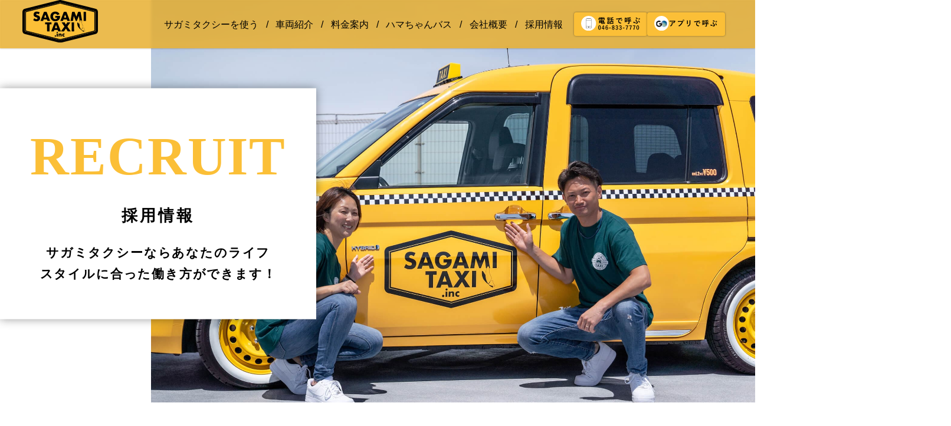

--- FILE ---
content_type: text/html; charset=UTF-8
request_url: https://sagamitaxi.com/recruit/
body_size: 11175
content:
<!DOCTYPE html>
<html lang="ja">

<head>
	<meta charset="utf-8">
	<title>サガミタクシー | 三浦半島・横須賀・横浜で快適なタクシーを提供</title>
	<meta name="viewport" content="width=device-width, initial-scale=1.0, maximum-scale=1.0, minimum-scale=1.0">
	<meta name="description" content="三浦半島・横須賀・横浜で安心・安全・快適なタクシーをもっと気軽に利用できるサービスを提供するタクシー会社。ジャンボタクシー（お客様9名様）、ワゴンタイプタクシー（お客様6名様)など、お客様がゆったり乗れる多様な車種のタクシーをご用意いたしております">
	<meta name="keywords" content="三浦半島,横須賀,タクシー">
	<meta property="og:url" content="https://sagamitaxi.com" />
	<meta property="og:type" content="website" />
	<meta property="og:title" content="サガミタクシー | 三浦半島・横須賀・横浜で快適なタクシーを提供" />
	<meta property="og:description" content="安心・安全・快適なタクシーをもっと気軽に利用できるサービスを提供するタクシー会社。ジャンボタクシー（お客様9名様）、ワゴンタイプタクシー（お客様6名様)など、お客様がゆったり乗れる多様な車種のタクシーをご用意いたしております" />
	<meta property="og:site_name" content="サガミタクシー | 三浦半島・横須賀・横浜で快適なサービスを提供" />
	<meta property="og:image" content="https://sagamitaxi.com/wp-content/uploads/2023/05/sns_img.jpg" />

	<link rel="stylesheet" href="https://unpkg.com/swiper/swiper-bundle.min.css" />
	<link rel="stylesheet" href="https://sagamitaxi.com/wp-content/themes/SagamiTaxi/css/style.css" media="screen">

	<link rel="apple-touch-icon" sizes="180x180" href="https://sagamitaxi.com/wp-content/themes/SagamiTaxi/images/apple-touch-icon.png">
	<link rel="icon" type="image/png" sizes="32x32" href="https://sagamitaxi.com/wp-content/themes/SagamiTaxi/images/favicon-32x32.png">
	<link rel="icon" type="image/png" sizes="16x16" href="https://sagamitaxi.com/wp-content/themes/SagamiTaxi/images/favicon-16x16.png">
	<link rel="manifest" href="https://sagamitaxi.com/wp-content/themes/SagamiTaxi/images/site.webmanifest">
	<link rel="mask-icon" href="https://sagamitaxi.com/wp-content/themes/SagamiTaxi/images/safari-pinned-tab.svg" color="#5bbad5">
	<meta name="msapplication-TileColor" content="#da532c">
	<meta name="theme-color" content="#ffffff">

		
		<!-- All in One SEO 4.9.2 - aioseo.com -->
	<meta name="description" content="ドライバースタッフ募集！明るく元気な職場です。" />
	<meta name="robots" content="max-image-preview:large" />
	<meta name="google-site-verification" content="Jmnwpvq8zNbymiv8c9nVNrP9_Bb8Bs3jqhvlFvEdg2I" />
	<link rel="canonical" href="https://sagamitaxi.com/recruit/" />
	<meta name="generator" content="All in One SEO (AIOSEO) 4.9.2" />
		<meta property="og:locale" content="ja_JP" />
		<meta property="og:site_name" content="サガミタクシー - 三浦半島・横須賀・横浜で安心・安全・快適なサービスを提供" />
		<meta property="og:type" content="article" />
		<meta property="og:title" content="採用情報 - サガミタクシー" />
		<meta property="og:description" content="ドライバースタッフ募集！明るく元気な職場です。" />
		<meta property="og:url" content="https://sagamitaxi.com/recruit/" />
		<meta property="og:image" content="https://sagamitaxi.com/wp-content/uploads/2023/05/sns_img.jpg" />
		<meta property="og:image:secure_url" content="https://sagamitaxi.com/wp-content/uploads/2023/05/sns_img.jpg" />
		<meta property="og:image:width" content="2000" />
		<meta property="og:image:height" content="1333" />
		<meta property="article:published_time" content="2023-05-22T08:04:34+00:00" />
		<meta property="article:modified_time" content="2023-11-10T05:34:57+00:00" />
		<meta property="article:publisher" content="https://www.facebook.com/profile.php?id=100092990109639" />
		<meta name="twitter:card" content="summary_large_image" />
		<meta name="twitter:title" content="採用情報 - サガミタクシー" />
		<meta name="twitter:description" content="ドライバースタッフ募集！明るく元気な職場です。" />
		<meta name="twitter:image" content="https://sagamitaxi.com/wp-content/uploads/2023/05/sns_img.jpg" />
		<script type="application/ld+json" class="aioseo-schema">
			{"@context":"https:\/\/schema.org","@graph":[{"@type":"BreadcrumbList","@id":"https:\/\/sagamitaxi.com\/recruit\/#breadcrumblist","itemListElement":[{"@type":"ListItem","@id":"https:\/\/sagamitaxi.com#listItem","position":1,"name":"\u30db\u30fc\u30e0","item":"https:\/\/sagamitaxi.com","nextItem":{"@type":"ListItem","@id":"https:\/\/sagamitaxi.com\/recruit\/#listItem","name":"\u63a1\u7528\u60c5\u5831"}},{"@type":"ListItem","@id":"https:\/\/sagamitaxi.com\/recruit\/#listItem","position":2,"name":"\u63a1\u7528\u60c5\u5831","previousItem":{"@type":"ListItem","@id":"https:\/\/sagamitaxi.com#listItem","name":"\u30db\u30fc\u30e0"}}]},{"@type":"Organization","@id":"https:\/\/sagamitaxi.com\/#organization","name":"\u30b5\u30ac\u30df\u30bf\u30af\u30b7\u30fc","description":"\u4e09\u6d66\u534a\u5cf6\u30fb\u6a2a\u9808\u8cc0\u30fb\u6a2a\u6d5c\u3067\u5b89\u5fc3\u30fb\u5b89\u5168\u30fb\u5feb\u9069\u306a\u30b5\u30fc\u30d3\u30b9\u3092\u63d0\u4f9b","url":"https:\/\/sagamitaxi.com\/","telephone":"+81468337770","logo":{"@type":"ImageObject","url":"https:\/\/sagamitaxi.com\/wp-content\/uploads\/2023\/06\/android-chrome-512x512-1.png","@id":"https:\/\/sagamitaxi.com\/recruit\/#organizationLogo","width":512,"height":512},"image":{"@id":"https:\/\/sagamitaxi.com\/recruit\/#organizationLogo"},"sameAs":["https:\/\/www.facebook.com\/profile.php?id=100092990109639","https:\/\/www.instagram.com\/sagamitaxi.inc\/"]},{"@type":"WebPage","@id":"https:\/\/sagamitaxi.com\/recruit\/#webpage","url":"https:\/\/sagamitaxi.com\/recruit\/","name":"\u63a1\u7528\u60c5\u5831 - \u30b5\u30ac\u30df\u30bf\u30af\u30b7\u30fc","description":"\u30c9\u30e9\u30a4\u30d0\u30fc\u30b9\u30bf\u30c3\u30d5\u52df\u96c6\uff01\u660e\u308b\u304f\u5143\u6c17\u306a\u8077\u5834\u3067\u3059\u3002","inLanguage":"ja","isPartOf":{"@id":"https:\/\/sagamitaxi.com\/#website"},"breadcrumb":{"@id":"https:\/\/sagamitaxi.com\/recruit\/#breadcrumblist"},"datePublished":"2023-05-22T08:04:34+00:00","dateModified":"2023-11-10T05:34:57+00:00"},{"@type":"WebSite","@id":"https:\/\/sagamitaxi.com\/#website","url":"https:\/\/sagamitaxi.com\/","name":"\u30b5\u30ac\u30df\u30bf\u30af\u30b7\u30fc","description":"\u4e09\u6d66\u534a\u5cf6\u30fb\u6a2a\u9808\u8cc0\u30fb\u6a2a\u6d5c\u3067\u5b89\u5fc3\u30fb\u5b89\u5168\u30fb\u5feb\u9069\u306a\u30b5\u30fc\u30d3\u30b9\u3092\u63d0\u4f9b","inLanguage":"ja","publisher":{"@id":"https:\/\/sagamitaxi.com\/#organization"}}]}
		</script>
		<!-- All in One SEO -->

<link rel='dns-prefetch' href='//www.googletagmanager.com' />
<link rel="alternate" title="oEmbed (JSON)" type="application/json+oembed" href="https://sagamitaxi.com/wp-json/oembed/1.0/embed?url=https%3A%2F%2Fsagamitaxi.com%2Frecruit%2F" />
<link rel="alternate" title="oEmbed (XML)" type="text/xml+oembed" href="https://sagamitaxi.com/wp-json/oembed/1.0/embed?url=https%3A%2F%2Fsagamitaxi.com%2Frecruit%2F&#038;format=xml" />
<style id='wp-img-auto-sizes-contain-inline-css' type='text/css'>
img:is([sizes=auto i],[sizes^="auto," i]){contain-intrinsic-size:3000px 1500px}
/*# sourceURL=wp-img-auto-sizes-contain-inline-css */
</style>
<style id='wp-emoji-styles-inline-css' type='text/css'>

	img.wp-smiley, img.emoji {
		display: inline !important;
		border: none !important;
		box-shadow: none !important;
		height: 1em !important;
		width: 1em !important;
		margin: 0 0.07em !important;
		vertical-align: -0.1em !important;
		background: none !important;
		padding: 0 !important;
	}
/*# sourceURL=wp-emoji-styles-inline-css */
</style>
<style id='wp-block-library-inline-css' type='text/css'>
:root{--wp-block-synced-color:#7a00df;--wp-block-synced-color--rgb:122,0,223;--wp-bound-block-color:var(--wp-block-synced-color);--wp-editor-canvas-background:#ddd;--wp-admin-theme-color:#007cba;--wp-admin-theme-color--rgb:0,124,186;--wp-admin-theme-color-darker-10:#006ba1;--wp-admin-theme-color-darker-10--rgb:0,107,160.5;--wp-admin-theme-color-darker-20:#005a87;--wp-admin-theme-color-darker-20--rgb:0,90,135;--wp-admin-border-width-focus:2px}@media (min-resolution:192dpi){:root{--wp-admin-border-width-focus:1.5px}}.wp-element-button{cursor:pointer}:root .has-very-light-gray-background-color{background-color:#eee}:root .has-very-dark-gray-background-color{background-color:#313131}:root .has-very-light-gray-color{color:#eee}:root .has-very-dark-gray-color{color:#313131}:root .has-vivid-green-cyan-to-vivid-cyan-blue-gradient-background{background:linear-gradient(135deg,#00d084,#0693e3)}:root .has-purple-crush-gradient-background{background:linear-gradient(135deg,#34e2e4,#4721fb 50%,#ab1dfe)}:root .has-hazy-dawn-gradient-background{background:linear-gradient(135deg,#faaca8,#dad0ec)}:root .has-subdued-olive-gradient-background{background:linear-gradient(135deg,#fafae1,#67a671)}:root .has-atomic-cream-gradient-background{background:linear-gradient(135deg,#fdd79a,#004a59)}:root .has-nightshade-gradient-background{background:linear-gradient(135deg,#330968,#31cdcf)}:root .has-midnight-gradient-background{background:linear-gradient(135deg,#020381,#2874fc)}:root{--wp--preset--font-size--normal:16px;--wp--preset--font-size--huge:42px}.has-regular-font-size{font-size:1em}.has-larger-font-size{font-size:2.625em}.has-normal-font-size{font-size:var(--wp--preset--font-size--normal)}.has-huge-font-size{font-size:var(--wp--preset--font-size--huge)}.has-text-align-center{text-align:center}.has-text-align-left{text-align:left}.has-text-align-right{text-align:right}.has-fit-text{white-space:nowrap!important}#end-resizable-editor-section{display:none}.aligncenter{clear:both}.items-justified-left{justify-content:flex-start}.items-justified-center{justify-content:center}.items-justified-right{justify-content:flex-end}.items-justified-space-between{justify-content:space-between}.screen-reader-text{border:0;clip-path:inset(50%);height:1px;margin:-1px;overflow:hidden;padding:0;position:absolute;width:1px;word-wrap:normal!important}.screen-reader-text:focus{background-color:#ddd;clip-path:none;color:#444;display:block;font-size:1em;height:auto;left:5px;line-height:normal;padding:15px 23px 14px;text-decoration:none;top:5px;width:auto;z-index:100000}html :where(.has-border-color){border-style:solid}html :where([style*=border-top-color]){border-top-style:solid}html :where([style*=border-right-color]){border-right-style:solid}html :where([style*=border-bottom-color]){border-bottom-style:solid}html :where([style*=border-left-color]){border-left-style:solid}html :where([style*=border-width]){border-style:solid}html :where([style*=border-top-width]){border-top-style:solid}html :where([style*=border-right-width]){border-right-style:solid}html :where([style*=border-bottom-width]){border-bottom-style:solid}html :where([style*=border-left-width]){border-left-style:solid}html :where(img[class*=wp-image-]){height:auto;max-width:100%}:where(figure){margin:0 0 1em}html :where(.is-position-sticky){--wp-admin--admin-bar--position-offset:var(--wp-admin--admin-bar--height,0px)}@media screen and (max-width:600px){html :where(.is-position-sticky){--wp-admin--admin-bar--position-offset:0px}}

/*# sourceURL=wp-block-library-inline-css */
</style><style id='global-styles-inline-css' type='text/css'>
:root{--wp--preset--aspect-ratio--square: 1;--wp--preset--aspect-ratio--4-3: 4/3;--wp--preset--aspect-ratio--3-4: 3/4;--wp--preset--aspect-ratio--3-2: 3/2;--wp--preset--aspect-ratio--2-3: 2/3;--wp--preset--aspect-ratio--16-9: 16/9;--wp--preset--aspect-ratio--9-16: 9/16;--wp--preset--color--black: #000000;--wp--preset--color--cyan-bluish-gray: #abb8c3;--wp--preset--color--white: #ffffff;--wp--preset--color--pale-pink: #f78da7;--wp--preset--color--vivid-red: #cf2e2e;--wp--preset--color--luminous-vivid-orange: #ff6900;--wp--preset--color--luminous-vivid-amber: #fcb900;--wp--preset--color--light-green-cyan: #7bdcb5;--wp--preset--color--vivid-green-cyan: #00d084;--wp--preset--color--pale-cyan-blue: #8ed1fc;--wp--preset--color--vivid-cyan-blue: #0693e3;--wp--preset--color--vivid-purple: #9b51e0;--wp--preset--gradient--vivid-cyan-blue-to-vivid-purple: linear-gradient(135deg,rgb(6,147,227) 0%,rgb(155,81,224) 100%);--wp--preset--gradient--light-green-cyan-to-vivid-green-cyan: linear-gradient(135deg,rgb(122,220,180) 0%,rgb(0,208,130) 100%);--wp--preset--gradient--luminous-vivid-amber-to-luminous-vivid-orange: linear-gradient(135deg,rgb(252,185,0) 0%,rgb(255,105,0) 100%);--wp--preset--gradient--luminous-vivid-orange-to-vivid-red: linear-gradient(135deg,rgb(255,105,0) 0%,rgb(207,46,46) 100%);--wp--preset--gradient--very-light-gray-to-cyan-bluish-gray: linear-gradient(135deg,rgb(238,238,238) 0%,rgb(169,184,195) 100%);--wp--preset--gradient--cool-to-warm-spectrum: linear-gradient(135deg,rgb(74,234,220) 0%,rgb(151,120,209) 20%,rgb(207,42,186) 40%,rgb(238,44,130) 60%,rgb(251,105,98) 80%,rgb(254,248,76) 100%);--wp--preset--gradient--blush-light-purple: linear-gradient(135deg,rgb(255,206,236) 0%,rgb(152,150,240) 100%);--wp--preset--gradient--blush-bordeaux: linear-gradient(135deg,rgb(254,205,165) 0%,rgb(254,45,45) 50%,rgb(107,0,62) 100%);--wp--preset--gradient--luminous-dusk: linear-gradient(135deg,rgb(255,203,112) 0%,rgb(199,81,192) 50%,rgb(65,88,208) 100%);--wp--preset--gradient--pale-ocean: linear-gradient(135deg,rgb(255,245,203) 0%,rgb(182,227,212) 50%,rgb(51,167,181) 100%);--wp--preset--gradient--electric-grass: linear-gradient(135deg,rgb(202,248,128) 0%,rgb(113,206,126) 100%);--wp--preset--gradient--midnight: linear-gradient(135deg,rgb(2,3,129) 0%,rgb(40,116,252) 100%);--wp--preset--font-size--small: 13px;--wp--preset--font-size--medium: 20px;--wp--preset--font-size--large: 36px;--wp--preset--font-size--x-large: 42px;--wp--preset--spacing--20: 0.44rem;--wp--preset--spacing--30: 0.67rem;--wp--preset--spacing--40: 1rem;--wp--preset--spacing--50: 1.5rem;--wp--preset--spacing--60: 2.25rem;--wp--preset--spacing--70: 3.38rem;--wp--preset--spacing--80: 5.06rem;--wp--preset--shadow--natural: 6px 6px 9px rgba(0, 0, 0, 0.2);--wp--preset--shadow--deep: 12px 12px 50px rgba(0, 0, 0, 0.4);--wp--preset--shadow--sharp: 6px 6px 0px rgba(0, 0, 0, 0.2);--wp--preset--shadow--outlined: 6px 6px 0px -3px rgb(255, 255, 255), 6px 6px rgb(0, 0, 0);--wp--preset--shadow--crisp: 6px 6px 0px rgb(0, 0, 0);}:where(.is-layout-flex){gap: 0.5em;}:where(.is-layout-grid){gap: 0.5em;}body .is-layout-flex{display: flex;}.is-layout-flex{flex-wrap: wrap;align-items: center;}.is-layout-flex > :is(*, div){margin: 0;}body .is-layout-grid{display: grid;}.is-layout-grid > :is(*, div){margin: 0;}:where(.wp-block-columns.is-layout-flex){gap: 2em;}:where(.wp-block-columns.is-layout-grid){gap: 2em;}:where(.wp-block-post-template.is-layout-flex){gap: 1.25em;}:where(.wp-block-post-template.is-layout-grid){gap: 1.25em;}.has-black-color{color: var(--wp--preset--color--black) !important;}.has-cyan-bluish-gray-color{color: var(--wp--preset--color--cyan-bluish-gray) !important;}.has-white-color{color: var(--wp--preset--color--white) !important;}.has-pale-pink-color{color: var(--wp--preset--color--pale-pink) !important;}.has-vivid-red-color{color: var(--wp--preset--color--vivid-red) !important;}.has-luminous-vivid-orange-color{color: var(--wp--preset--color--luminous-vivid-orange) !important;}.has-luminous-vivid-amber-color{color: var(--wp--preset--color--luminous-vivid-amber) !important;}.has-light-green-cyan-color{color: var(--wp--preset--color--light-green-cyan) !important;}.has-vivid-green-cyan-color{color: var(--wp--preset--color--vivid-green-cyan) !important;}.has-pale-cyan-blue-color{color: var(--wp--preset--color--pale-cyan-blue) !important;}.has-vivid-cyan-blue-color{color: var(--wp--preset--color--vivid-cyan-blue) !important;}.has-vivid-purple-color{color: var(--wp--preset--color--vivid-purple) !important;}.has-black-background-color{background-color: var(--wp--preset--color--black) !important;}.has-cyan-bluish-gray-background-color{background-color: var(--wp--preset--color--cyan-bluish-gray) !important;}.has-white-background-color{background-color: var(--wp--preset--color--white) !important;}.has-pale-pink-background-color{background-color: var(--wp--preset--color--pale-pink) !important;}.has-vivid-red-background-color{background-color: var(--wp--preset--color--vivid-red) !important;}.has-luminous-vivid-orange-background-color{background-color: var(--wp--preset--color--luminous-vivid-orange) !important;}.has-luminous-vivid-amber-background-color{background-color: var(--wp--preset--color--luminous-vivid-amber) !important;}.has-light-green-cyan-background-color{background-color: var(--wp--preset--color--light-green-cyan) !important;}.has-vivid-green-cyan-background-color{background-color: var(--wp--preset--color--vivid-green-cyan) !important;}.has-pale-cyan-blue-background-color{background-color: var(--wp--preset--color--pale-cyan-blue) !important;}.has-vivid-cyan-blue-background-color{background-color: var(--wp--preset--color--vivid-cyan-blue) !important;}.has-vivid-purple-background-color{background-color: var(--wp--preset--color--vivid-purple) !important;}.has-black-border-color{border-color: var(--wp--preset--color--black) !important;}.has-cyan-bluish-gray-border-color{border-color: var(--wp--preset--color--cyan-bluish-gray) !important;}.has-white-border-color{border-color: var(--wp--preset--color--white) !important;}.has-pale-pink-border-color{border-color: var(--wp--preset--color--pale-pink) !important;}.has-vivid-red-border-color{border-color: var(--wp--preset--color--vivid-red) !important;}.has-luminous-vivid-orange-border-color{border-color: var(--wp--preset--color--luminous-vivid-orange) !important;}.has-luminous-vivid-amber-border-color{border-color: var(--wp--preset--color--luminous-vivid-amber) !important;}.has-light-green-cyan-border-color{border-color: var(--wp--preset--color--light-green-cyan) !important;}.has-vivid-green-cyan-border-color{border-color: var(--wp--preset--color--vivid-green-cyan) !important;}.has-pale-cyan-blue-border-color{border-color: var(--wp--preset--color--pale-cyan-blue) !important;}.has-vivid-cyan-blue-border-color{border-color: var(--wp--preset--color--vivid-cyan-blue) !important;}.has-vivid-purple-border-color{border-color: var(--wp--preset--color--vivid-purple) !important;}.has-vivid-cyan-blue-to-vivid-purple-gradient-background{background: var(--wp--preset--gradient--vivid-cyan-blue-to-vivid-purple) !important;}.has-light-green-cyan-to-vivid-green-cyan-gradient-background{background: var(--wp--preset--gradient--light-green-cyan-to-vivid-green-cyan) !important;}.has-luminous-vivid-amber-to-luminous-vivid-orange-gradient-background{background: var(--wp--preset--gradient--luminous-vivid-amber-to-luminous-vivid-orange) !important;}.has-luminous-vivid-orange-to-vivid-red-gradient-background{background: var(--wp--preset--gradient--luminous-vivid-orange-to-vivid-red) !important;}.has-very-light-gray-to-cyan-bluish-gray-gradient-background{background: var(--wp--preset--gradient--very-light-gray-to-cyan-bluish-gray) !important;}.has-cool-to-warm-spectrum-gradient-background{background: var(--wp--preset--gradient--cool-to-warm-spectrum) !important;}.has-blush-light-purple-gradient-background{background: var(--wp--preset--gradient--blush-light-purple) !important;}.has-blush-bordeaux-gradient-background{background: var(--wp--preset--gradient--blush-bordeaux) !important;}.has-luminous-dusk-gradient-background{background: var(--wp--preset--gradient--luminous-dusk) !important;}.has-pale-ocean-gradient-background{background: var(--wp--preset--gradient--pale-ocean) !important;}.has-electric-grass-gradient-background{background: var(--wp--preset--gradient--electric-grass) !important;}.has-midnight-gradient-background{background: var(--wp--preset--gradient--midnight) !important;}.has-small-font-size{font-size: var(--wp--preset--font-size--small) !important;}.has-medium-font-size{font-size: var(--wp--preset--font-size--medium) !important;}.has-large-font-size{font-size: var(--wp--preset--font-size--large) !important;}.has-x-large-font-size{font-size: var(--wp--preset--font-size--x-large) !important;}
/*# sourceURL=global-styles-inline-css */
</style>

<style id='classic-theme-styles-inline-css' type='text/css'>
/*! This file is auto-generated */
.wp-block-button__link{color:#fff;background-color:#32373c;border-radius:9999px;box-shadow:none;text-decoration:none;padding:calc(.667em + 2px) calc(1.333em + 2px);font-size:1.125em}.wp-block-file__button{background:#32373c;color:#fff;text-decoration:none}
/*# sourceURL=/wp-includes/css/classic-themes.min.css */
</style>
<script type="text/javascript" src="https://sagamitaxi.com/wp-includes/js/jquery/jquery.min.js?ver=3.7.1" id="jquery-core-js"></script>
<script type="text/javascript" src="https://sagamitaxi.com/wp-includes/js/jquery/jquery-migrate.min.js?ver=3.4.1" id="jquery-migrate-js"></script>

<!-- Site Kit によって追加された Google タグ（gtag.js）スニペット -->
<!-- Google アナリティクス スニペット (Site Kit が追加) -->
<script type="text/javascript" src="https://www.googletagmanager.com/gtag/js?id=GT-NNVX45P" id="google_gtagjs-js" async></script>
<script type="text/javascript" id="google_gtagjs-js-after">
/* <![CDATA[ */
window.dataLayer = window.dataLayer || [];function gtag(){dataLayer.push(arguments);}
gtag("set","linker",{"domains":["sagamitaxi.com"]});
gtag("js", new Date());
gtag("set", "developer_id.dZTNiMT", true);
gtag("config", "GT-NNVX45P");
//# sourceURL=google_gtagjs-js-after
/* ]]> */
</script>
<link rel="https://api.w.org/" href="https://sagamitaxi.com/wp-json/" /><link rel="alternate" title="JSON" type="application/json" href="https://sagamitaxi.com/wp-json/wp/v2/pages/17" /><link rel="EditURI" type="application/rsd+xml" title="RSD" href="https://sagamitaxi.com/xmlrpc.php?rsd" />
<meta name="generator" content="WordPress 6.9" />
<link rel='shortlink' href='https://sagamitaxi.com/?p=17' />
<meta name="generator" content="Site Kit by Google 1.171.0" /><link rel="icon" href="https://sagamitaxi.com/wp-content/uploads/2023/06/android-chrome-512x512-1-150x150.png" sizes="32x32" />
<link rel="icon" href="https://sagamitaxi.com/wp-content/uploads/2023/06/android-chrome-512x512-1-300x300.png" sizes="192x192" />
<link rel="apple-touch-icon" href="https://sagamitaxi.com/wp-content/uploads/2023/06/android-chrome-512x512-1-300x300.png" />
<meta name="msapplication-TileImage" content="https://sagamitaxi.com/wp-content/uploads/2023/06/android-chrome-512x512-1-300x300.png" />
</head>

<body>
	<header>
		<nav class="navbar navbar-default" style="margin-bottom:0;">
			<div class="header_logo">
				<a href="/">
					<img src="https://sagamitaxi.com/wp-content/themes/SagamiTaxi/images/sagami_taxi_logo.svg" alt="logo">
				</a>
			</div>
			<div id="bs-navbar-collapse-1" class="collapse navbar-collapse">
				<ul id="menu-menu" class="nav navbar-nav"><li id="menu-item-24" class="menu-item menu-item-type-post_type menu-item-object-page menu-item-24"><a href="https://sagamitaxi.com/use/">サガミタクシーを使う</a></li>
<li id="menu-item-23" class="menu-item menu-item-type-post_type menu-item-object-page menu-item-23"><a href="https://sagamitaxi.com/cars/">車両紹介</a></li>
<li id="menu-item-22" class="menu-item menu-item-type-post_type menu-item-object-page menu-item-22"><a href="https://sagamitaxi.com/price/">料金案内</a></li>
<li id="menu-item-21" class="menu-item menu-item-type-post_type menu-item-object-page menu-item-21"><a href="https://sagamitaxi.com/comunitybuss/">ハマちゃんバス</a></li>
<li id="menu-item-20" class="menu-item menu-item-type-post_type menu-item-object-page menu-item-20"><a href="https://sagamitaxi.com/company/">会社概要</a></li>
<li id="menu-item-19" class="menu-item menu-item-type-post_type menu-item-object-page current-menu-item page_item page-item-17 current_page_item menu-item-19"><a href="https://sagamitaxi.com/recruit/" aria-current="page">採用情報</a></li>
</ul>			</div>
			<div class="button_array">
				<a href="tel:0468337770"><button><img src="https://sagamitaxi.com/wp-content/themes/SagamiTaxi/images/call_btn.svg" alt="電話で呼ぶ046-883-7770"></button></a>
				<a href="https://go.mo-t.com" target="_blank" id="ualink"><button><img src="https://sagamitaxi.com/wp-content/themes/SagamiTaxi/images/go_app_btn.svg" alt="Goアプリ"></button></a>
			</div>

		</nav>
		<div class="mobile_header">
			<a href="/"><img src="https://sagamitaxi.com/wp-content/themes/SagamiTaxi/images/sagami_taxi_logo.svg" alt="サガミタクシー" class="mobile_header_logo"></a>
			<a class="menu">
				<span class="menu__line menu__line--top"></span>
				<span class="menu__line menu__line--center"></span>
				<span class="menu__line menu__line--bottom"></span>
			</a>
		</div>
		<div class="gnav">
			<div class="gnav__wrap">
				<ul id="menu-menu-1" class="gnav__menu "><li class="menu-item menu-item-type-post_type menu-item-object-page menu-item-24"><a href="https://sagamitaxi.com/use/">サガミタクシーを使う</a></li>
<li class="menu-item menu-item-type-post_type menu-item-object-page menu-item-23"><a href="https://sagamitaxi.com/cars/">車両紹介</a></li>
<li class="menu-item menu-item-type-post_type menu-item-object-page menu-item-22"><a href="https://sagamitaxi.com/price/">料金案内</a></li>
<li class="menu-item menu-item-type-post_type menu-item-object-page menu-item-21"><a href="https://sagamitaxi.com/comunitybuss/">ハマちゃんバス</a></li>
<li class="menu-item menu-item-type-post_type menu-item-object-page menu-item-20"><a href="https://sagamitaxi.com/company/">会社概要</a></li>
<li class="menu-item menu-item-type-post_type menu-item-object-page current-menu-item page_item page-item-17 current_page_item menu-item-19"><a href="https://sagamitaxi.com/recruit/" aria-current="page">採用情報</a></li>
</ul>				<div class="button_array">
					<a href="tel:0468337770"><button><img src="https://sagamitaxi.com/wp-content/themes/SagamiTaxi/images/call_btn.svg" alt="電話で呼ぶ046-883-7770"></button></a>
					<a href="https://go.mo-t.com" target="_blank" id="ualink2"><button><img src="https://sagamitaxi.com/wp-content/themes/SagamiTaxi/images/go_app_btn.svg" alt="Goアプリ"></button></a>
				</div>
				<div class="sns_array">
					<a href="https://www.facebook.com/profile.php?id=100092990109639" target="_blank"><img src="https://sagamitaxi.com/wp-content/themes/SagamiTaxi/images/facebook_icon.svg" alt="Facebook" class="desvg"></a>
					<a href="https://www.instagram.com/sagamitaxi.inc/" target="_blank"><img src="https://sagamitaxi.com/wp-content/themes/SagamiTaxi/images/instagram_icon.svg" alt="Instagram" class="desvg"></a>
				</div>
			</div>
		</div>
	</header><section class="page_header">
	<img src="https://sagamitaxi.com/wp-content/themes/SagamiTaxi/images/recruit_header.jpg" alt="車両紹介">
	<div tri class="page_header_title">
		<h2>RECRUIT</h2>
		<h1>採用情報</h1>
		<h3>サガミタクシーならあなたのライフ
			<br>
			スタイルに合った働き方ができます！
		</h3>
	</div>
</section>
<section class="company_sec recruit_sec">
	<h3 tri class="translateY2">新規事業開始！ドライバースタッフ募集！<br>明るく元気な職場です。
	</h3>
	<div class="recruit_sec2">
		<div class="recruit_sec_box">
			<img src="https://sagamitaxi.com/wp-content/themes/SagamiTaxi/images/recruit_img2.jpg" alt="新規事業開始！ドライバースタッフ募集！" tri class="scaleWidth">
		</div>
		<div tri class="recruit_sec_box translateX2">
			<h4>女性ドライバー大歓迎！</h4>
			<h4>若手が多く働いています！</h4>
			<h4>未経験者歓迎！</h4><br>
			<h4>服装もカジュアル！</h4>
		</div>
	</div>
	<div class="recruit_sec2">
		<div tri class="recruit_sec_box translateX">
			<h4>募集要項</h4>
			<ul>
				<li>基本給20万円 + 歩合給<br>
					（月20万円〜50万円以上可）</li>
				<li>カッコイイ制服・NIKEスニカー支給</li>
				<li>勤務時間　7:00〜16:00　16:00〜25:00<br>
					業務により前後することがあります。</li>
				<li>昇給・賞与・交通費全額支給・社保完備・車通勤可</li>
				<li>提携託児所あり　月6日〜8日休み（当社カレンダーシフト）</li>
				<li>二種免許取得補助制度あり</li>
				<li>保養所あり・社員旅行あり</li>
				<li>研修制度あり</li>
			</ul>
		</div>
		<div class="recruit_sec_box">
			<img src="https://sagamitaxi.com/wp-content/themes/SagamiTaxi/images/recruit_img1.jpg" alt="募集要項" tri class="scaleWidth">
		</div>
	</div>
	<h4>SAGAMI TAXI株式会社</h4>
	<h5>神奈川県横須賀市衣笠町45-19 株式会社サガミ内</h5>
	<a href="tel:0468337770" class="call_title">
		<button>
			<img src="https://sagamitaxi.com/wp-content/themes/SagamiTaxi/images/recruit_btn.svg" alt="求人問い合わせ tri class="scaleWidth">
		</button>
	</a>
</section>
		<footer>
		<div class="footer_class">
			<div class="left_footer">
				<img src="https://sagamitaxi.com/wp-content/themes/SagamiTaxi/images/sagami_taxi_logo.svg" alt="logo">
				<h4>快適な移動のパートナー</h4>
				<h3>サガミタクシー</h3>
			</div>
			<div class="center_footer">
				<div class="center_footer_top">
					<a href="tel:0468337770"><button><img src="https://sagamitaxi.com/wp-content/themes/SagamiTaxi/images/call_btn.svg" alt="電話で呼ぶ046-883-7770"></button></a>
					<a href="https://go.mo-t.com" target="_blank" id="ualink4"><button><img src="https://sagamitaxi.com/wp-content/themes/SagamiTaxi/images/go_app_btn.svg" alt="Goアプリ"></button></a>
				</div>
				<div class="center_footer_middle">
					<ul class="text_link">
						<a href="/use">
							<li>サガミタクシーを使う</li>
						</a>
						<a href="/cars">
							<li>車両紹介</li>
						</a>
						<a href="/price">
							<li>料金案内</li>
						</a>
						<a href="/comunitybuss">
							<li>ハマちゃんバス</li>
						</a>
					</ul>
					<ul class="text_link">
						<a href="/company">
							<li>会社概要</li>
						</a>
						<a href="/recruit">
							<li>採用情報</li>
						</a>
						<a href="/">
							<li>おしらせ一覧</li>
						</a>
						<a href="/privacy">
							<li>プライバシーポリシー</li>
						</a>
					</ul>
				</div>
				<p class="center_footer_bottom">Copyright © SAGAMI TAXI 2023 All Rights Reserved.</p>
			</div>
			<div class="right_footer">
				<div class="reservation_btn">
					<img src="https://sagamitaxi.com/wp-content/themes/SagamiTaxi/images/resevation_btn2.svg" alt="タクシー予約" class="resevation_btn2">
					<a href="tel:0468337770"><button><img src="https://sagamitaxi.com/wp-content/themes/SagamiTaxi/images/resevation_btn.svg" alt="タクシー予約"></button></a>
				</div>
				<a href="https://www.facebook.com/profile.php?id=100092990109639" target="_blank"><img src="https://sagamitaxi.com/wp-content/themes/SagamiTaxi/images/facebook_icon.svg" alt="Facebook" class="desvg"></a>
				<a href="https://www.instagram.com/sagamitaxi.inc/" target="_blank"><img src="https://sagamitaxi.com/wp-content/themes/SagamiTaxi/images/instagram_icon.svg" alt="Instagram" class="desvg"></a>
			</div>

		</div>
	</footer>
	<script type="speculationrules">
{"prefetch":[{"source":"document","where":{"and":[{"href_matches":"/*"},{"not":{"href_matches":["/wp-*.php","/wp-admin/*","/wp-content/uploads/*","/wp-content/*","/wp-content/plugins/*","/wp-content/themes/SagamiTaxi/*","/*\\?(.+)"]}},{"not":{"selector_matches":"a[rel~=\"nofollow\"]"}},{"not":{"selector_matches":".no-prefetch, .no-prefetch a"}}]},"eagerness":"conservative"}]}
</script>
<script type="module"  src="https://sagamitaxi.com/wp-content/plugins/all-in-one-seo-pack/dist/Lite/assets/table-of-contents.95d0dfce.js?ver=4.9.2" id="aioseo/js/src/vue/standalone/blocks/table-of-contents/frontend.js-js"></script>
<script id="wp-emoji-settings" type="application/json">
{"baseUrl":"https://s.w.org/images/core/emoji/17.0.2/72x72/","ext":".png","svgUrl":"https://s.w.org/images/core/emoji/17.0.2/svg/","svgExt":".svg","source":{"concatemoji":"https://sagamitaxi.com/wp-includes/js/wp-emoji-release.min.js?ver=6.9"}}
</script>
<script type="module">
/* <![CDATA[ */
/*! This file is auto-generated */
const a=JSON.parse(document.getElementById("wp-emoji-settings").textContent),o=(window._wpemojiSettings=a,"wpEmojiSettingsSupports"),s=["flag","emoji"];function i(e){try{var t={supportTests:e,timestamp:(new Date).valueOf()};sessionStorage.setItem(o,JSON.stringify(t))}catch(e){}}function c(e,t,n){e.clearRect(0,0,e.canvas.width,e.canvas.height),e.fillText(t,0,0);t=new Uint32Array(e.getImageData(0,0,e.canvas.width,e.canvas.height).data);e.clearRect(0,0,e.canvas.width,e.canvas.height),e.fillText(n,0,0);const a=new Uint32Array(e.getImageData(0,0,e.canvas.width,e.canvas.height).data);return t.every((e,t)=>e===a[t])}function p(e,t){e.clearRect(0,0,e.canvas.width,e.canvas.height),e.fillText(t,0,0);var n=e.getImageData(16,16,1,1);for(let e=0;e<n.data.length;e++)if(0!==n.data[e])return!1;return!0}function u(e,t,n,a){switch(t){case"flag":return n(e,"\ud83c\udff3\ufe0f\u200d\u26a7\ufe0f","\ud83c\udff3\ufe0f\u200b\u26a7\ufe0f")?!1:!n(e,"\ud83c\udde8\ud83c\uddf6","\ud83c\udde8\u200b\ud83c\uddf6")&&!n(e,"\ud83c\udff4\udb40\udc67\udb40\udc62\udb40\udc65\udb40\udc6e\udb40\udc67\udb40\udc7f","\ud83c\udff4\u200b\udb40\udc67\u200b\udb40\udc62\u200b\udb40\udc65\u200b\udb40\udc6e\u200b\udb40\udc67\u200b\udb40\udc7f");case"emoji":return!a(e,"\ud83e\u1fac8")}return!1}function f(e,t,n,a){let r;const o=(r="undefined"!=typeof WorkerGlobalScope&&self instanceof WorkerGlobalScope?new OffscreenCanvas(300,150):document.createElement("canvas")).getContext("2d",{willReadFrequently:!0}),s=(o.textBaseline="top",o.font="600 32px Arial",{});return e.forEach(e=>{s[e]=t(o,e,n,a)}),s}function r(e){var t=document.createElement("script");t.src=e,t.defer=!0,document.head.appendChild(t)}a.supports={everything:!0,everythingExceptFlag:!0},new Promise(t=>{let n=function(){try{var e=JSON.parse(sessionStorage.getItem(o));if("object"==typeof e&&"number"==typeof e.timestamp&&(new Date).valueOf()<e.timestamp+604800&&"object"==typeof e.supportTests)return e.supportTests}catch(e){}return null}();if(!n){if("undefined"!=typeof Worker&&"undefined"!=typeof OffscreenCanvas&&"undefined"!=typeof URL&&URL.createObjectURL&&"undefined"!=typeof Blob)try{var e="postMessage("+f.toString()+"("+[JSON.stringify(s),u.toString(),c.toString(),p.toString()].join(",")+"));",a=new Blob([e],{type:"text/javascript"});const r=new Worker(URL.createObjectURL(a),{name:"wpTestEmojiSupports"});return void(r.onmessage=e=>{i(n=e.data),r.terminate(),t(n)})}catch(e){}i(n=f(s,u,c,p))}t(n)}).then(e=>{for(const n in e)a.supports[n]=e[n],a.supports.everything=a.supports.everything&&a.supports[n],"flag"!==n&&(a.supports.everythingExceptFlag=a.supports.everythingExceptFlag&&a.supports[n]);var t;a.supports.everythingExceptFlag=a.supports.everythingExceptFlag&&!a.supports.flag,a.supports.everything||((t=a.source||{}).concatemoji?r(t.concatemoji):t.wpemoji&&t.twemoji&&(r(t.twemoji),r(t.wpemoji)))});
//# sourceURL=https://sagamitaxi.com/wp-includes/js/wp-emoji-loader.min.js
/* ]]> */
</script>
	</body>
	<script src="https://ajax.googleapis.com/ajax/libs/jquery/3.6.0/jquery.min.js"></script>
	<script src="https://unpkg.com/swiper/swiper-bundle.min.js"></script>
	<script src="//cdn.jsdelivr.net/npm/desvg@1.0.2/desvg.min.js"></script>
	<script src="https://cdnjs.cloudflare.com/ajax/libs/ScrollTrigger/1.0.3/ScrollTrigger.min.js"></script>
	<script src="https://cdnjs.cloudflare.com/ajax/libs/animejs/3.1.0/anime.min.js"></script>

	<script type="text/javascript">
		var link = document.getElementById("ualink");
		var ua = navigator.userAgent;
		if ((ua.indexOf('iPhone') > 0 && ua.indexOf('iPad') == -1) || ua.indexOf('iPod') > 0) {
			link.href = "https://apps.apple.com/jp/app/go-タクシーが呼べるアプリ-旧mov-japantaxi/id1254341709";
		} else {
			if (ua.indexOf('Android') > 0) {
				link.href = "https://play.google.com/store/apps/details?id=com.dena.automotive.taxibell&hl=ja&gl=US";
			}
		}
		var link2 = document.getElementById("ualink2");
		var ua = navigator.userAgent;
		if ((ua.indexOf('iPhone') > 0 && ua.indexOf('iPad') == -1) || ua.indexOf('iPod') > 0) {
			link2.href = "https://apps.apple.com/jp/app/go-タクシーが呼べるアプリ-旧mov-japantaxi/id1254341709";
		} else {
			if (ua.indexOf('Android') > 0) {
				link2.href = "https://play.google.com/store/apps/details?id=com.dena.automotive.taxibell&hl=ja&gl=US";
			}
		}
		var link3 = document.getElementById("ualink3");
		var ua = navigator.userAgent;
		if ((ua.indexOf('iPhone') > 0 && ua.indexOf('iPad') == -1) || ua.indexOf('iPod') > 0) {
			link3.href = "https://apps.apple.com/jp/app/go-タクシーが呼べるアプリ-旧mov-japantaxi/id1254341709";
		} else {
			if (ua.indexOf('Android') > 0) {
				link3.href = "https://play.google.com/store/apps/details?id=com.dena.automotive.taxibell&hl=ja&gl=US";
			}
		}
		var link4 = document.getElementById("ualink4");
		var ua = navigator.userAgent;
		if ((ua.indexOf('iPhone') > 0 && ua.indexOf('iPad') == -1) || ua.indexOf('iPod') > 0) {
			link4.href = "https://apps.apple.com/jp/app/go-タクシーが呼べるアプリ-旧mov-japantaxi/id1254341709";
		} else {
			if (ua.indexOf('Android') > 0) {
				link4.href = "https://play.google.com/store/apps/details?id=com.dena.automotive.taxibell&hl=ja&gl=US";
			}
		}
	</script>

	<script>

		const swiper5 = new Swiper(".swiper5", {
			slidesPerView: 4,
			spaceBetween: 16, //スライド間の距離を16pxに
			speed: 2000, //スライドの推移時間を600msに
			// centeredSlides: true, //アクティブなスライドを中央に表示
			loop: true, //繰り返しをする
			autoplay: {
					// 自動再生
					delay: 500, // 遷移間の遅延
				},

			breakpoints: {
				// 768px以上の場合
				300: {
					slidesPerView: 2,
				},
				700: {
					slidesPerView: 4,
				}

			},
			// ページネーションが必要なら追加
			pagination: {
				el: ".swiper-pagination"
			},

			// ナビボタンが必要なら追加
			navigation: {
				nextEl: ".swiper-button-next",
				prevEl: ".swiper-button-prev"
			}
		});
		const trigger2 = new ScrollTrigger.default()
		trigger2.add('[tri]', {
			once: true,
			offset: {
				element: {
					x: 0,
					y: (trigger, rect, direction) => {
						return 0.1
					}
				},
				viewport: {
					x: 0,
					y: (trigger, frame, direction) => {
						return trigger.visible ? 0 : 0.1
					}
				}
			},
			toggle: {
				class: {
					in: 'visible',
					out: ['invisible', 'extraClassToToggleWhenHidden']
				},
				callback: {
					in: null,
					visible: null,
					out: (trigger) => {
						return new Promise((resolve, reject) => {
							setTimeout(resolve, 10)
						})
					}
				}
			},
		})

		$(function() {
			var $win = $(window),
				$nav = $('nav'),
				$reservation_btn = $('.reservation_btn'),
				$mobile_header_logo = $('.mobile_header_logo');

			$win.on('load scroll', function() {
				var value = $(this).scrollTop(),
					scrollPos = $win.height() + value;
				if (navigator.userAgent.match(/iPhone|Android.+Mobile/)) {
					if (value > 100) {
						$mobile_header_logo.css('opacity', '1');
						$reservation_btn.css('opacity', '1');
						$reservation_btn.css('display', 'inline');
					} else {
						$mobile_header_logo.css('opacity', '0');
						$reservation_btn.css('opacity', '0');
						$reservation_btn.css('display', 'none');
					}
					return true;
				} else {
					if (value > 100) {
						$nav.css('top', '0');
						$reservation_btn.css('display', 'inline');
						$reservation_btn.css('opacity', '1');
					} else {
						$nav.css('top', '0');
						$reservation_btn.css('display', 'none');
						$reservation_btn.css('opacity', '0');
					}
					return false;
				}

			});
		});
		var navFlg = false;
		$('.menu').on('click', function() {
			$('.menu__line').toggleClass('active');
			$('.gnav').fadeToggle();
			if (!navFlg) {
				$('.gnav__menu__item').each(function(i) {
					$(this).delay(i * 100).animate({
						// 'opacity': 1,
					}, 500);
				});
				navFlg = true;
			} else {
				$('.gnav__menu__item').css({
					// 'opacity': 0,
				});
				navFlg = false;
			}
		});
		window.addEventListener('load', function() {
			deSVG('.desvg', true);
		});
	</script>
	
	</html>

--- FILE ---
content_type: text/css
request_url: https://sagamitaxi.com/wp-content/themes/SagamiTaxi/css/style.css
body_size: 11215
content:
@charset "UTF-8";
/*
Author: onTheHammock LLC.
Author URI: https://onthehammock.com
Description : onTheHammock Original Theme
Version : 1
*/
*:focus {
  outline: none;
}
html {
  scroll-behavior: smooth;
  overflow-x: hidden;
}
body {
  font-size: calc(10vw / 7);
  margin: 0;
  font-weight: 400;
  line-height: 2;
  margin: 0;
  letter-spacing: 0.1em;
  font-family: -apple-system, "Quicksand", YuGothic, "Yu Gothic Medium", "Yu Gothic", Verdana, Meiryo, sans-serif;
  overflow-x: hidden;
}
@media (max-width: 740px) {
  body {
    font-size: calc(10vw / 3);
    font-weight: 400;
  }
}
h1 {
  font-size: 180%;
  letter-spacing: 0.15em;
  margin: 0;
}
h2 {
  margin: 0;
  font-size: 120%;
}
a {
  -webkit-tap-highlight-color: rgba(0, 0, 0, 0);
  cursor: pointer;
  text-decoration: none;
  color: black;
  display: inline-block;
  position: relative;
}
a.anchor {
  display: block;
  padding-top: 70px;
  margin-top: -70px;
}
a.anchor:hover::after {
  width: 0%;
}
button {
  background: #fbbf37;
  padding: 1vw 0.5vw;
  border-radius: 0.2vw;
  border: none;
  filter: drop-shadow(0 0 0.1rem rgba(0, 0, 0, 0.4));
}
a button {
  transition: all 0.2s linear;
  cursor: pointer;
}
a button:hover {
  filter: drop-shadow(0 0 0.1rem rgba(0, 0, 0, 0));
}
.display_none {
  display: none;
}
.arrow_btn a button {
  cursor: pointer;
  background: none;
}
.arrow_btn a button img {
  transition: all 0.2s linear;
}
.arrow_btn a button:hover img {
  transform: rotate(90deg);
}
ul {
  list-style: none;
  padding: 0;
  padding-inline-start: 0;
}
.pc_appear {
  display: block;
}
@media (max-width: 740px) {
  .pc_appear {
    display: none;
  }
}
.sp_appear {
  display: none;
}
@media (max-width: 740px) {
  .sp_appear {
    display: block;
  }
}
.text_link a {
  display: inline-block;
  position: relative;
  transition: 0.3s;
}
.text_link a::after {
  position: absolute;
  bottom: 0;
  left: 50%;
  content: "";
  width: 0;
  height: 1px;
  background-color: black;
  transition: 0.3s;
  transform: translateX(-50%);
}
.text_link a:hover::after {
  width: 100%;
}
/*メニュー*/
nav {
  display: flex;
  z-index: 121;
  position: fixed;
  top: -20vw;
  left: 0;
  width: 100%;
  padding: 0vw 2vw 0vw 3vw;
  transition: 0.2s;
  gap: 1vw;
  backdrop-filter: blur(2px);
  align-items: center;
  background-color: rgba(251, 191, 55, 0.8);
  filter: drop-shadow(0 0 0.1rem rgba(0, 0, 0, 0.4));
}
@media (max-width: 740px) {
  nav {
    display: none;
  }
}
nav .header_logo {
  width: 10vw;
  display: inline-block;
  vertical-align: middle;
  z-index: 10;
}
nav .header_logo a {
  display: block;
}
nav .header_logo a img {
  width: 10vw;
}
nav .navbar-collapse {
  display: inline-block;
  vertical-align: middle;
}
nav .navbar-collapse ul {
  width: 63vw;
  margin: 0;
  display: flex;
  text-align: right;
  justify-content: flex-end;
}
nav .navbar-collapse ul li {
  vertical-align: middle;
  font-size: 90%;
  margin: 0 0.5vw;
  font-weight: 400;
  letter-spacing: 0;
}
nav .navbar-collapse ul li::after {
  content: "/";
  margin-left: 1vw;
}
nav .navbar-collapse ul li:last-child::after {
  content: "";
}
nav .navbar-collapse ul li a {
  display: inline-block;
  position: relative;
  transition: 0.3s;
}
nav .navbar-collapse ul li a::after {
  position: absolute;
  bottom: 0;
  left: 50%;
  content: "";
  width: 0;
  height: 1px;
  background-color: black;
  transition: 0.3s;
  transform: translateX(-50%);
}
nav .navbar-collapse ul li a:hover::after {
  width: 100%;
}
nav .button_array {
  width: 20vw;
  display: flex;
  align-items: center;
  justify-content: center;
  gap: 1vw;
}
nav .button_array a button {
  padding: 0.5vw 0.5vw;
  border-radius: 0.3vw;
}
nav .button_array a button img {
  width: 90%;
}
/*mobile menu*/
.mobile_header {
  display: none;
  position: fixed;
  height: 50px;
  width: 100%;
  z-index: 1000;
  justify-content: center;
  align-items: center;
}
@media (max-width: 740px) {
  .mobile_header {
    display: flex;
  }
}
.mobile_header .mobile_header_logo {
  z-index: 100;
  transition: all 0.2s linear;
  opacity: 0;
  filter: drop-shadow(0 0 0.1rem rgba(0, 0, 0, 0));
}
.mobile_header a img {
  height: 70px;
  width: auto;
  margin-top: 30px;
}
.mobile_header a::after {
  display: none;
}
.menu {
  height: 10vw;
  position: fixed;
  right: 5vw;
  top: 5vw;
  width: 10vw;
  z-index: 1000;
  background-color: #fbbf37;
}
.menu::after {
  display: none;
}
.menu .menu__line {
  background: black;
  display: block;
  height: 1px;
  position: absolute;
  transition: transform 0.3s;
  width: 80%;
  left: 10%;
}
.menu .menu__line--top {
  top: 2.5vw;
}
.menu .menu__line--center {
  top: 5vw;
}
.menu .menu__line--bottom {
  bottom: 2.5vw;
}
.menu .menu__line--top.active {
  top: 5vw;
  transform: rotate(45deg);
}
.menu .menu__line--center.active {
  transform: scaleX(0);
}
.menu .menu__line--bottom.active {
  bottom: 4.5vw;
  transform: rotate(135deg);
}
.gnav {
  background: rgba(0, 0, 0, 0.8);
  backdrop-filter: blur(3px);
  background-blend-mode: lighten;
  background-repeat: no-repeat;
  background-size: 40%;
  background-position: center right 10%;
  display: none;
  height: 100%;
  position: fixed;
  width: 100%;
  z-index: 999;
}
.gnav ul {
  list-style: none;
}
.gnav ul a {
  color: #fbbf37;
  font-size: 150%;
  line-height: 2.5;
}
.gnav .gnav__wrap {
  align-items: center;
  display: flex;
  height: 100%;
  width: 100%;
  justify-content: center;
  flex-direction: column;
  gap: 5vw;
}
.gnav .gnav__wrap .gnav__menu {
  width: 100%;
  text-align: center;
}
.gnav .gnav__wrap .button_array {
  display: flex;
  gap: 5vw;
  justify-content: center;
  text-align: center;
}
.gnav .gnav__wrap .button_array a button {
  border-radius: 1vw;
  padding-top: 1vw;
  width: 100%;
}
.gnav .gnav__wrap .button_array a button img {
  width: 80%;
}
.gnav .gnav__wrap .sns_array {
  display: flex;
  gap: 5vw;
}
.gnav .gnav__wrap .sns_array .desvg {
  width: 10vw;
}
.gnav .gnav__wrap .sns_array .desvg path {
  fill: #fbbf37;
}
.gnav .mobile_menu_bottom {
  display: flex;
  flex-direction: row;
  justify-content: center;
}
.gnav .mobile_menu_bottom li {
  margin: 2vw;
  background: #fbbf37;
  border-radius: 2px;
  text-align: center;
}
.gnav .mobile_menu_bottom li a {
  color: black !important;
  font-size: 70%;
  padding: 0.5vw 2vw;
}
.gnav .mobile_menu_bottom2 li {
  background: #fbbf37;
}
.gnav .mobile_menu_bottom3 li {
  background: #fbbf37;
}
/* --------------------------------
  0：base
  レイアウトのベーススタイル
-------------------------------- */
body {
  font-family: "Noto Sans JP", sans-serif;
  line-height: 1.7;
  margin: 0;
  padding: 0;
}
.container {
  width: 90%;
  margin-top: 100vh;
  position: relative;
  z-index: 2;
  background-color: #fff;
  padding: 5vw;
}
.footer_class {
  position: relative;
  z-index: 1;
  background-color: #fff;
}
.contents-main {
  margin-top: 100px;
}
/* --------------------------------
    1：swiper
    スライダーのスタイル
  -------------------------------- */
.swiper-wrapper {
  position: fixed;
  z-index: 0;
}
.swiper_option {
  position: fixed;
  z-index: 1;
}
.swiper-slide {
  -webkit-backface-visibility: hidden;
  backface-visibility: hidden;
  background-position: center center;
  background-repeat: no-repeat;
  background-size: cover;
  height: 33.3333333333vh;
  opacity: 0;
  overflow: hidden;
}
.swiper2 .swiper-wrapper {
  top: 33.3333333333vh;
}
.swiper3 .swiper-wrapper {
  top: 66.6666666667vh;
}
.top_slider_titleback {
  position: fixed;
  width: 23vw;
  text-align: center;
  top: 50%;
  transform: translateY(-50%);
  background: rgba(255, 255, 255, 0.85);
  padding: 3vw 2vw;
  filter: drop-shadow(0 0 0.5rem rgba(0, 0, 0, 0.4));
}
@media (max-width: 740px) {
  .top_slider_titleback {
    width: 60vw;
    left: 15vw;
    padding: 5vw;
  }
}
.top_slider_titleback p {
  text-align: justify;
  font-size: 80%;
}
@media (max-width: 740px) {
  .top_slider_titleback p {
    font-size: 90%;
  }
}
.top_slider_titleback img {
  width: 70%;
  margin: 2vw 0;
}
@media (max-width: 740px) {
  .top_slider_titleback img {
    width: 40vw;
  }
}
.top_slider_titleback .button_array {
  margin-top: 3vw;
  display: flex;
  justify-content: center;
  gap: 1vw;
}
.top_slider_titleback button img {
  margin: 0;
  width: 80%;
}
.top_news_field {
  position: fixed;
  top: 0;
  right: 0;
  background: rgba(251, 191, 55, 0.9);
  clip-path: polygon(8% 100%, 0% 0%, 100% 0%, 100% 100%);
  padding: 0.5vw 2vw 0.5vw 5.2vw;
  width: 30vw;
  display: flex;
  align-items: center;
  gap: 0.2vw;
}
@media (max-width: 740px) {
  .top_news_field {
    bottom: 0;
    top: auto;
    width: 85vw;
    clip-path: none;
    left: 0;
    padding: 2vw 5vw 2vw 10vw;
    gap: 2vw;
  }
}
.top_news_field h4 {
  position: absolute;
  left: 0;
  margin-left: 0.8vw;
  transform: rotate(56deg);
  font-size: 80%;
  letter-spacing: 0;
}
.top_news_field p {
  margin: 0;
  font-size: 80%;
}
.top_news_field p span {
  margin-left: 3vw;
  font-size: 80%;
}
.top_news_field button {
  width: 2.6vw;
  height: 2.6vw;
  border-radius: 1.3vw;
  padding: 0.3vw 0.2vw;
}
.top_news_field button img {
  width: 64%;
}
@media (max-width: 740px) {
  .top_news_field button {
    width: 8vw;
    height: 8vw;
    border-radius: 4vw;
    padding: 1.5vw 0.2vw;
  }
  .top_news_field button img {
    width: 50%;
  }
}
.top_slider_menu {
  position: fixed;
  bottom: 0;
  right: 0;
  background: rgba(251, 191, 55, 0.9);
  display: flex;
  align-items: center;
  width: 100%;
  text-align: right;
  margin: 0;
  justify-content: flex-end;
  padding: 0;
  line-height: 1;
  gap: 2vw;
  font-size: 80%;
  z-index: 2;
}
@media (max-width: 740px) {
  .top_slider_menu {
    display: none;
  }
}
.top_slider_menu ul {
  display: flex;
  gap: 1vw;
  margin: 0;
  padding-right: 2vw;
}
.top_slider_menu ul li {
  line-height: 1.8;
  margin: 0;
}
.top_slider_menu ul li::after {
  margin-left: 1vw;
  content: "/";
}
.top_slider_menu ul li:last-child::after {
  content: "";
}
.top_slider_menu ul li a {
  display: inline-block;
  position: relative;
  transition: 0.3s;
}
.top_slider_menu ul li a::after {
  position: absolute;
  bottom: 0;
  left: 50%;
  content: "";
  width: 0;
  height: 1px;
  background-color: black;
  transition: 0.3s;
  transform: translateX(-50%);
}
.top_slider_menu ul li a:hover::after {
  width: 100%;
}
/* ------ Transparent layer ------- */
.swiper-slide::before {
  background: rgba(0, 0, 0, 0.2);
  bottom: 0;
  content: "";
  height: 100vh;
  left: 0;
  margin: auto;
  opacity: 0;
  pointer-events: none;
  position: absolute;
  right: 0;
  top: 0;
  width: 100%;
  z-index: 0;
}
.swiper-slide.swiper-slide-active::before {
  opacity: 1;
}
/* --------------------------------
    ２：Top Lazy Load
    遅延ロード用スタイル
  -------------------------------- */
@keyframes fadeOut {
  from {
    opacity: 1;
  }
  to {
    display: none;
    opacity: 0;
    z-index: -1;
  }
}
#loader {
  background-color: #000;
  height: 100vh;
  position: absolute;
  top: 0;
  width: 100%;
  z-index: 10;
}
#loader.loaded {
  animation: fadeOut 0.5s forwards;
}
/* Loading--------------------------- */
#loading {
  position: fixed;
  left: 25%;
  top: 10%;
  text-align: center;
  width: 50%;
}
@media (max-width: 740px) {
  #loading {
    top: 20%;
    width: 80%;
    left: 5%;
  }
}
#loading svg {
  width: 50%;
}
@media (max-width: 740px) {
  #loading svg {
    width: 80%;
  }
}
#loader-bg {
  position: fixed;
  width: 100%;
  height: 100% !important;
  top: 0px;
  left: 0px;
  background: #fff;
  z-index: 10000;
}
.load_header {
  position: relative;
  top: 50%;
  text-align: center;
  color: rgba(255, 255, 255, 0.3);
  font-family: "Marcellus", serif;
  font-size: 30px;
  line-height: 60px;
  letter-spacing: 0.3em;
}
.load_header:before {
  content: attr(data-content);
  position: absolute;
  overflow: hidden;
  color: black;
  max-width: 14em;
  animation: loading 3s linear;
}
@keyframes loading {
  from {
    max-width: 0;
  }
}
/*common*/
.text_flext {
  display: flex;
  align-items: center;
  gap: 3vw;
}
@media (max-width: 740px) {
  .text_flext {
    flex-wrap: wrap;
  }
}
.text_flext .text_flext_box {
  width: 50%;
}
@media (max-width: 740px) {
  .text_flext .text_flext_box {
    width: 100%;
  }
}
.text_flext .text_flext_box img {
  width: 100%;
  height: 33.3333333333vw;
  object-fit: cover;
}
@media (max-width: 740px) {
  .text_flext .text_flext_box img {
    height: 66.6666666667vw;
  }
}
.text_flext .text_flext_box p {
  text-align: justify;
}
.text_flext .text_flext_box h4 {
  font-size: 230%;
  font-weight: 600;
  letter-spacing: 0.2rem;
  margin: 2vw 0;
  line-height: 1.5;
  color: #000;
}
@media (max-width: 740px) {
  .text_flext .text_flext_box h4 {
    font-size: 120%;
  }
}
@media (max-width: 740px) {
  .mbr {
    display: none;
  }
}
.top_section1, .top_section2, .top_section3, .top_section4, .top_section5 {
  width: 100%;
  text-align: center;
}
.top_section1 h3, .top_section1 h4, .top_section2 h3, .top_section2 h4, .top_section3 h3, .top_section3 h4, .top_section4 h3, .top_section4 h4, .top_section5 h3, .top_section5 h4 {
  font-size: 310%;
  font-weight: 800;
  letter-spacing: 0;
  margin: 2vw 0;
}
@media (max-width: 740px) {
  .top_section1 h3, .top_section1 h4, .top_section2 h3, .top_section2 h4, .top_section3 h3, .top_section3 h4, .top_section4 h3, .top_section4 h4, .top_section5 h3, .top_section5 h4 {
    font-size: 125%;
  }
}
.top_section1 h3 span, .top_section1 h4 span, .top_section2 h3 span, .top_section2 h4 span, .top_section3 h3 span, .top_section3 h4 span, .top_section4 h3 span, .top_section4 h4 span, .top_section5 h3 span, .top_section5 h4 span {
  color: #fbbf37;
}
.top_section1 h4, .top_section2 h4, .top_section3 h4, .top_section4 h4, .top_section5 h4 {
  font-family: "Impact", "Charcoal", "Helvetica Inserat", "Bitstream Vera Sans Bold", "Arial Black", "sans serif";
  font-size: 1030%;
  margin: 0;
  line-height: 0.6;
  color: #fbbf37;
}
@media (max-width: 740px) {
  .top_section1 h4, .top_section2 h4, .top_section3 h4, .top_section4 h4, .top_section5 h4 {
    font-size: 440%;
  }
}
.top_section1 h4 .h4span1, .top_section2 h4 .h4span1, .top_section3 h4 .h4span1, .top_section4 h4 .h4span1, .top_section5 h4 .h4span1 {
  color: #4d3b13;
}
.top_section1 h4 .h4span2, .top_section2 h4 .h4span2, .top_section3 h4 .h4span2, .top_section4 h4 .h4span2, .top_section5 h4 .h4span2 {
  color: #000;
}
.top_section1 .back_arrow, .top_section2 .back_arrow, .top_section3 .back_arrow, .top_section4 .back_arrow, .top_section5 .back_arrow {
  background: transparent url(../images/arrow2.svg) no-repeat center center;
  background-size: contain;
}
.top_section2 {
  margin: 0vw -5vw 0 -5vw;
  padding: 0 5vw;
  background: transparent url(../images/section2_bg.svg) no-repeat center center;
  background-size: 80%;
  background-position: 125% 40%;
  position: relative;
}
@media (max-width: 740px) {
  .top_section2 {
    background: none;
    padding: 0;
    margin: 10vw 0 0 -8vw;
    width: 100vw;
  }
}
.top_section2 .text_flext {
  gap: 0;
}
@media (max-width: 740px) {
  .top_section2 .text_flext {
    gap: 3vw;
    justify-content: center;
    flex-wrap: wrap;
    flex-direction: row;
  }
}
.top_section2 .top_use_box1 {
  background: transparent url(../images/section2_img.png) no-repeat center center;
  background-size: contain;
}
@media (max-width: 740px) {
  .top_section2 .top_use_box1 {
    margin-top: 0;
  }
}
.top_section2 .top_use_box2 {
  margin: 43.4782608696vw -6vw 0 -3vw;
  background: transparent url(../images/section2_img2.png) no-repeat center center;
  background-size: contain;
  z-index: 2;
}
@media (max-width: 740px) {
  .top_section2 .top_use_box2 {
    margin-top: 0;
  }
}
.top_section2 .top_use_box3 {
  margin-top: -20vw;
  background: transparent url(../images/section2_img3.png) no-repeat center center;
  background-size: contain;
}
@media (max-width: 740px) {
  .top_section2 .top_use_box3 {
    margin-top: 0;
    margin-left: -41vw;
  }
}
.top_section2 .top_use_box1, .top_section2 .top_use_box2, .top_section2 .top_use_box3 {
  width: 38vw;
  height: 38vw;
  display: flex;
  flex-direction: column;
  align-items: center;
  justify-content: center;
  padding: 4vw 2vw 0 2vw;
}
@media (max-width: 740px) {
  .top_section2 .top_use_box1, .top_section2 .top_use_box2, .top_section2 .top_use_box3 {
    width: 45vw;
    height: 45vw;
  }
}
.top_section2 .top_use_box1 h3, .top_section2 .top_use_box2 h3, .top_section2 .top_use_box3 h3 {
  color: #fff;
  font-size: 140%;
  margin: 0;
}
@media (max-width: 740px) {
  .top_section2 .top_use_box1 h3, .top_section2 .top_use_box2 h3, .top_section2 .top_use_box3 h3 {
    font-size: 100%;
  }
}
.top_section2 .top_use_box1 p, .top_section2 .top_use_box2 p, .top_section2 .top_use_box3 p {
  color: #fff;
  font-size: 120%;
  filter: drop-shadow(0 0 0.5rem rgba(0, 0, 0, 0.8));
  line-height: 1.5;
}
@media (max-width: 740px) {
  .top_section2 .top_use_box1 p, .top_section2 .top_use_box2 p, .top_section2 .top_use_box3 p {
    font-size: 90%;
  }
}
.top_section2 .arrow_btn {
  position: absolute;
  bottom: 13vw;
  right: 5vw;
  width: 10vw;
}
@media (max-width: 740px) {
  .top_section2 .arrow_btn {
    width: 30vw;
    bottom: 23vw;
  }
}
.top_section2 .arrow_btn a button {
  background: none;
}
.top_section2 .arrow_btn a button img {
  width: 100%;
}
.top_section2 .arrow_btn p {
  font-size: 90%;
  font-weight: 600;
  margin: 0;
  line-height: 1.2;
}
@media (max-width: 740px) {
  .top_section2 .arrow_btn p {
    font-size: 110%;
  }
}
.top_section2 .section2_taxi {
  position: absolute;
  bottom: 8vw;
  left: 0;
  width: 45vw;
  z-index: 1;
}
@media (max-width: 740px) {
  .top_section2 .section2_taxi {
    display: none;
  }
}
.top_section2 h4 {
  margin-top: -6vw;
  font-size: 1300%;
}
@media (max-width: 740px) {
  .top_section2 h4 {
    font-size: 500%;
    margin-top: 10vw;
  }
}
.top_section3 {
  margin-top: 10vw;
  position: relative;
}
.top_section3::before {
  transform: skewX(114deg);
  content: "";
  position: absolute;
  top: 5vw;
  bottom: -20vw;
  left: -15vw;
  right: -15vw;
  z-index: -1;
  background-color: #fbbf37;
}
.top_section3 .text_flext {
  justify-content: center;
  align-items: flex-start;
  gap: 5vw;
}
.top_section3 .text_flext .text_flext_box h3 {
  letter-spacing: 0.2em;
}
@media (max-width: 740px) {
  .top_section3 .text_flext .text_flext_box h3 {
    font-size: 300%;
  }
}
.top_section3 .text_flext .text_flext_box h4 {
  font-size: 120%;
  text-align: justify;
  margin: 2vw 0 1vw 0;
}
.top_section3 .text_flext .text_flext_box table td {
  text-align: justify;
  font-size: 90%;
  letter-spacing: 0.05em;
}
.top_section3 .text_flext .text_flext_box table td:first-child {
  text-align-last: justify;
}
.top_section3 .text_flext .text_flext_box table .colspan {
  text-align-last: left !important;
}
.top_section3 .text_flext .text_flext_box .sec3_table {
  margin: -3vw 0 0 -10vw;
}
@media (max-width: 740px) {
  .top_section3 .text_flext .text_flext_box .sec3_table {
    margin: 0;
  }
}
.top_section3 .arrow_btn {
  width: 10vw;
  display: inline-block;
}
@media (max-width: 740px) {
  .top_section3 .arrow_btn {
    display: none;
  }
}
.top_section3 .arrow_btn a button img {
  width: 100% !important;
  height: auto !important;
}
.top_section3 .arrow_btn p {
  font-size: 90%;
  font-weight: 600;
  margin: 0;
  line-height: 1.2;
  text-align: center;
}
@media (max-width: 740px) {
  .top_section3 .arrow_btn p {
    font-size: 110%;
  }
}
.top_section3 .sec3_car {
  width: 100%;
  height: auto !important;
}
.top_section4 {
  margin-top: 3vw;
}
@media (max-width: 740px) {
  .top_section4 {
    margin-top: 10vw;
  }
}
.top_section4 .text_flext {
  align-items: flex-end;
}
@media (max-width: 740px) {
  .top_section4 .text_flext {
    align-items: center;
  }
}
.top_section4 .text_flext .text_flext_box h3 {
  margin: 0;
}
.top_section4 .text_flext .text_flext_box h4 {
  font-size: 150%;
  margin: 0;
}
.top_section4 .sec3_car {
  margin-left: 20%;
  width: 80% !important;
  height: auto !important;
}
@media (max-width: 740px) {
  .top_section4 .sec3_car {
    margin-left: 0;
  }
}
.top_section4 .sec4_box {
  margin-top: -3vw;
  display: flex;
  justify-content: center;
  text-align: center;
  align-items: flex-end;
  gap: 2vw;
}
@media (max-width: 740px) {
  .top_section4 .sec4_box {
    margin: 0;
  }
}
.top_section4 .sec4_box p {
  width: 80%;
}
@media (max-width: 740px) {
  .top_section4 .sec4_box p {
    width: 100%;
  }
}
.top_section4 .sec4_box .arrow_btn {
  width: 10vw;
  display: inline-block;
  text-align: center;
}
@media (max-width: 740px) {
  .top_section4 .sec4_box .arrow_btn {
    display: none;
  }
}
.top_section4 .sec4_box .arrow_btn a button img {
  width: 100% !important;
  height: auto !important;
}
.top_section4 .sec4_box .arrow_btn p {
  font-size: 90%;
  font-weight: 600;
  margin: 0;
  line-height: 1.2;
  text-align: center;
  width: 100%;
  letter-spacing: 0;
}
.top_section5 {
  margin-top: 15vw;
  background: transparent url(../images/miura_peninsula.svg) no-repeat center center;
  background-size: contain;
}
.top_section5 .text_flext {
  align-items: center;
}
.top_section5 .sec5_box1 {
  width: 45%;
}
@media (max-width: 740px) {
  .top_section5 .sec5_box1 {
    width: 100%;
  }
}
.top_section5 .sec5_box1 img {
  width: 100%;
  height: auto;
}
@media (max-width: 740px) {
  .top_section5 .sec5_aboutus {
    width: 70vw;
  }
}
@media (max-width: 740px) {
  .top_section5 .sec5_aboutus_title {
    width: 13vw;
    height: 100vw;
  }
}
.top_section5 .sec5_box {
  width: 55%;
  display: flex;
  align-items: center;
  gap: 2vw;
}
@media (max-width: 740px) {
  .top_section5 .sec5_box {
    width: 100%;
    align-items: flex-start;
  }
}
.top_section5 .sec5_box h5 {
  font-size: 150%;
  text-align: justify;
  margin: 0 0 2vw 0;
}
.top_section5 .sec5_box2 {
  text-align: center;
}
@media (max-width: 740px) {
  .top_section5 .sec5_box2 {
    align-items: flex-start;
    justify-content: flex-start;
  }
}
.top_section5 .sect5_title {
  writing-mode: vertical-rl;
  font-family: "Impact", "Charcoal", "Helvetica Inserat", "Bitstream Vera Sans Bold", "Arial Black", "sans serif";
  font-size: 550%;
  margin: 0;
  line-height: 0.6;
  color: #fbbf37;
  margin-left: 2.5vw;
}
@media (max-width: 740px) {
  .top_section5 .sect5_title {
    font-size: 750%;
    margin: 0 1vw;
  }
}
.top_section5 .sec5_mobile {
  width: 77%;
}
.top_section5 .arrow_btn {
  width: 10vw;
  display: inline-block;
  text-align: center;
}
@media (max-width: 740px) {
  .top_section5 .arrow_btn {
    display: none;
  }
}
.top_section5 .arrow_btn a button img {
  width: 100% !important;
  height: auto !important;
}
.top_section5 .arrow_btn p {
  font-size: 90%;
  font-weight: 600;
  margin: 0;
  line-height: 1.2;
  text-align: center;
  width: 100%;
  letter-spacing: 0;
}
.footer_class {
  position: relative;
  display: flex;
  background-color: #fbbf37;
  z-index: 2;
  padding: 3vw 0 2vw 0;
  gap: 5vw;
  justify-content: center;
}
@media (max-width: 740px) {
  .footer_class {
    flex-direction: column;
  }
}
.footer_class .left_footer {
  text-align: center;
}
.footer_class .left_footer h4, .footer_class .left_footer h3 {
  margin: 0;
}
.footer_class .left_footer h3 {
  font-size: 170%;
}
.footer_class .left_footer img {
  margin-bottom: 1vw;
  width: 70%;
}
.footer_class .center_footer {
  display: flex;
  flex-direction: column;
  gap: 1vw;
}
.footer_class .center_footer .center_footer_top {
  display: flex;
  gap: 2vw;
}
@media (max-width: 740px) {
  .footer_class .center_footer .center_footer_top {
    justify-content: center;
  }
}
.footer_class .center_footer .center_footer_top a button {
  border-radius: 0.5vw;
  padding: 0.5vw;
}
.footer_class .center_footer .center_footer_top a button img {
  width: 80%;
}
.footer_class .center_footer .center_footer_middle {
  display: flex;
  gap: 4vw;
}
@media (max-width: 740px) {
  .footer_class .center_footer .center_footer_middle {
    justify-content: center;
  }
}
.footer_class .center_footer .center_footer_middle ul {
  display: flex;
  flex-direction: column;
}
.footer_class .center_footer .center_footer_middle ul li {
  font-size: 80%;
  margin: 0.5vw 0 0 1.5vw;
}
.footer_class .center_footer .center_footer_bottom {
  font-size: 70%;
}
@media (max-width: 740px) {
  .footer_class .center_footer .center_footer_bottom {
    text-align: center;
  }
}
.footer_class .right_footer {
  display: flex;
  align-items: flex-start;
  justify-content: flex-end;
}
.footer_class .right_footer a {
  margin-top: -1.5vw;
}
.footer_class .right_footer a svg {
  width: 3vw;
  margin: 0 1vw;
}
@media (max-width: 740px) {
  .footer_class .right_footer a svg {
    display: none;
  }
}
.reservation_btn {
  display: none;
  position: fixed;
  z-index: 10;
  bottom: 5vw;
  right: 9vw;
  opacity: 0;
  transition: all 0.2s linear;
}
.reservation_btn .resevation_btn2 {
  width: 13vw;
  bottom: -2vw;
  right: -1.5vw;
  position: absolute;
  animation: 20s linear infinite rotation1;
}
@media (max-width: 740px) {
  .reservation_btn .resevation_btn2 {
    width: 25vw;
    bottom: -3vw;
    right: -2.5vw;
  }
}
.reservation_btn a button {
  width: 10vw;
  height: 10vw;
  border-radius: 5vw;
}
@media (max-width: 740px) {
  .reservation_btn a button {
    width: 20vw;
    height: 20vw;
    border-radius: 10vw;
  }
}
.reservation_btn a button img {
  width: 60%;
}
@media (max-width: 740px) {
  .reservation_btn a button img {
    width: 70%;
  }
}
@keyframes rotation1 {
  0% {
    transform: rotate(0);
  }
  100% {
    transform: rotate(360deg);
  }
}
.page_header {
  position: relative;
  width: 100%;
}
.page_header img {
  margin: 0 0 0 20vw;
  width: 80vw;
  height: 53.3333333333vw;
  object-fit: cover;
}
@media (max-width: 740px) {
  .page_header img {
    height: 120vw;
    width: 100vw;
    margin: 0 0 0 0;
  }
}
.page_header .page_header_title {
  position: absolute;
  text-align: center;
  top: 50%;
  transform: translateY(-50%);
  background: rgba(255, 255, 255, 0.85);
  padding: 3vw 4vw;
  filter: drop-shadow(0 0 0.5rem rgba(0, 0, 0, 0.4));
  background-color: #fff;
}
.page_header .page_header_title h2 {
  font-family: "Impact", "Charcoal", "Helvetica Inserat", "Bitstream Vera Sans Bold", "Arial Black", "sans serif";
  font-size: 500%;
  color: #fbbf37;
}
.page_header .page_header_title h1 {
  font-size: 150%;
}
@media (max-width: 740px) {
  .page_header .page_header_title {
    top: 10%;
    transform: translateY(-10%);
  }
  .page_header .page_header_title h2 {
    font-size: 400%;
  }
  .page_header .page_header_title h1 {
    font-size: 120%;
  }
  .page_header .page_header_title h3 {
    font-size: 100%;
  }
}
.page_header .page_header_menu {
  position: absolute;
  bottom: 0.5vw;
  right: 0;
  background: rgba(251, 191, 55, 0.9);
  display: flex;
  align-items: center;
  width: 100%;
  text-align: right;
  margin: 0;
  justify-content: flex-end;
  padding: 0;
  line-height: 1;
  gap: 2vw;
  font-size: 80%;
  z-index: 3;
}
@media (max-width: 740px) {
  .page_header .page_header_menu {
    display: none;
  }
}
.page_header .page_header_menu ul {
  display: flex;
  gap: 1vw;
  margin: 0;
  padding-right: 2vw;
}
.page_header .page_header_menu ul li {
  line-height: 1.8;
  margin: 0;
}
.page_header .page_header_menu ul li::after {
  margin-left: 1vw;
  content: "/";
}
.page_header .page_header_menu ul li:last-child::after {
  content: "";
}
.page_header .page_header_menu ul li a {
  display: inline-block;
  position: relative;
  transition: 0.3s;
}
.page_header .page_header_menu ul li a::after {
  position: absolute;
  bottom: 0;
  left: 50%;
  content: "";
  width: 0;
  height: 1px;
  background-color: black;
  transition: 0.3s;
  transform: translateX(-50%);
}
.page_header .page_header_menu ul li a:hover::after {
  width: 100%;
}
.page_sec {
  width: 95%;
  padding: 5vw 0 5vw 5vw;
  text-align: center;
}
.page_sec .page_sec1 {
  display: flex;
  align-items: center;
  gap: 2vw;
}
@media (max-width: 740px) {
  .page_sec .page_sec1 {
    align-items: flex-start;
  }
}
.page_sec .page_sec1 h3 {
  writing-mode: vertical-rl;
  font-family: "Impact", "Charcoal", "Helvetica Inserat", "Bitstream Vera Sans Bold", "Arial Black", "sans serif";
  font-size: 850%;
  margin: 0;
  line-height: 0.6;
  color: #fbbf37;
  width: 10%;
}
@media (max-width: 740px) {
  .page_sec .page_sec1 h3 {
    font-size: 500%;
  }
}
.page_sec .page_sec1 .service_item {
  background: transparent url(../images/sec_butterfly.svg) no-repeat center right;
  background-size: contain;
  width: 80%;
  display: flex;
  flex-direction: column;
  text-align: center;
}
.page_sec .page_sec1 .service_item h4 {
  font-size: 150%;
}
@media (max-width: 740px) {
  .page_sec .page_sec1 .service_item h4 {
    font-size: 200%;
  }
}
.page_sec .page_sec1 .service_item .service_item_box {
  display: flex;
  flex-wrap: wrap;
  align-items: flex-start;
  gap: 4vw 3.5%;
}
.page_sec .page_sec1 .service_item .service_item_box .service_item_icon {
  width: 31%;
}
@media (max-width: 740px) {
  .page_sec .page_sec1 .service_item .service_item_box .service_item_icon {
    width: 48%;
  }
}
.page_sec .page_sec1 .service_item .service_item_box .service_item_icon img {
  height: 10vw;
}
@media (max-width: 740px) {
  .page_sec .page_sec1 .service_item .service_item_box .service_item_icon img {
    height: 20vw;
  }
}
.page_sec .page_sec1 .service_item .service_item_box .service_item_icon .service_item_icon_ic {
  height: 6vw !important;
  margin: 2vw 0;
}
@media (max-width: 740px) {
  .page_sec .page_sec1 .service_item .service_item_box .service_item_icon .service_item_icon_ic {
    height: 16vw !important;
  }
}
.page_sec .page_sec1 .service_item .service_item_box .service_item_icon p {
  text-align: justify;
  font-size: 100%;
}
.page_sec .page_sec1 .call_section_box {
  width: 80%;
  display: flex;
  flex-direction: column;
  text-align: center;
}
.page_sec .page_sec1 .call_section_box h4 {
  font-size: 150%;
}
@media (max-width: 740px) {
  .page_sec .page_sec1 .call_section_box h4 {
    font-size: 200%;
  }
}
.page_sec .page_sec1 .call_section_box .call_section_box_ch {
  display: flex;
  flex-direction: row;
  gap: 2vw;
  align-items: flex-start;
}
@media (max-width: 740px) {
  .page_sec .page_sec1 .call_section_box .call_section_box_ch {
    flex-direction: column;
  }
}
.page_sec .page_sec1 .call_section_box .call_section_box_ch a img {
  width: 20vw;
}
@media (max-width: 740px) {
  .page_sec .page_sec1 .call_section_box .call_section_box_ch a img {
    width: 60vw;
  }
}
.page_sec .page_sec1 .call_section_box .call_section_box_ch p {
  text-align: justify;
  margin: 0;
}
.page_sec .page_sec1 .call_section_box .call_section_box_ch .call_section_box_ch_box {
  margin-top: 3vw;
  width: 32%;
}
@media (max-width: 740px) {
  .page_sec .page_sec1 .call_section_box .call_section_box_ch .call_section_box_ch_box {
    width: 100%;
  }
}
.page_sec .page_sec1 .call_section_box .call_section_box_ch .call_section_box_ch_box img {
  width: 100%;
}
.page_sec .page_sec1 .call_section_box .call_section_box_ch .call_section_box_ch_box h4 {
  font-size: 110%;
  margin: 1vw 0;
}
.page_sec .page_sec1 .call_section_box .call_title {
  margin-top: 3vw;
}
.page_sec .page_sec1 .call_section_box a button {
  background-color: white;
  backdrop-filter: blur(2px);
  border: 1px solid black;
  width: 45%;
  padding: 2vw 2vw 1vw 2vw;
  border-radius: 1vw;
  filter: drop-shadow(0 1px 0.5rem rgba(0, 0, 0, 0.4));
}
@media (max-width: 740px) {
  .page_sec .page_sec1 .call_section_box a button {
    width: 100%;
  }
}
.page_sec .page_sec1 .call_section_box a button img {
  width: 100%;
}
.page_sec .page_sec1 .call_section_box a button:hover {
  filter: drop-shadow(0 0 0 rgba(0, 0, 0, 0.4));
}
.page_sec .page_sec1 .call_section_box .app_section_box_ch {
  display: flex;
  flex-direction: row;
  gap: 2vw;
  align-items: flex-start;
}
@media (max-width: 740px) {
  .page_sec .page_sec1 .call_section_box .app_section_box_ch {
    flex-direction: column;
  }
}
.page_sec .page_sec1 .call_section_box .app_section_box_ch img {
  width: 35%;
}
@media (max-width: 740px) {
  .page_sec .page_sec1 .call_section_box .app_section_box_ch img {
    width: 60vw;
  }
}
.page_sec .page_sec1 .call_section_box .app_section_box_ch p {
  text-align: justify;
}
.page_sec .page_sec2 {
  background: transparent url(../images/service_taxi_icon.svg) no-repeat center right;
  background-size: contain;
}
.page_sec .page_sec2 .call_section_box .text_flext {
  margin-top: 2vw;
  padding: 0 10vw 0 10vw;
  justify-content: center;
  width: 80%;
  text-align: center;
}
.page_sec .page_sec2 .call_section_box .text_flext a button {
  width: 100%;
  padding: 2vw 4vw 1vw 4vw;
}
.page_use_sec, .page_use_toAirport {
  margin: 10vw 0;
  width: 100%;
  display: flex;
  padding: 0 5vw 0 0;
  gap: 3%;
}
.page_use_sec .use_booking_img, .page_use_toAirport .use_booking_img {
  width: 30%;
  height: auto;
}
@media (max-width: 740px) {
  .page_use_sec .use_booking_img, .page_use_toAirport .use_booking_img {
    display: none;
  }
}
.page_use_sec img, .page_use_toAirport img {
  height: auto;
  object-fit: contain;
}
.page_use_sec .use_booking, .page_use_toAirport .use_booking {
  padding-left: 5vw;
}
.page_use_sec .use_booking, .page_use_sec .use_toAirport, .page_use_toAirport .use_booking, .page_use_toAirport .use_toAirport {
  width: 45%;
  display: flex;
  flex-direction: column;
  text-align: center;
}
@media (max-width: 740px) {
  .page_use_sec .use_booking, .page_use_sec .use_toAirport, .page_use_toAirport .use_booking, .page_use_toAirport .use_toAirport {
    width: 85%;
  }
}
.page_use_sec .use_booking h4, .page_use_sec .use_toAirport h4, .page_use_toAirport .use_booking h4, .page_use_toAirport .use_toAirport h4 {
  font-size: 150%;
  margin: 0;
}
.page_use_sec .use_booking p, .page_use_sec .use_toAirport p, .page_use_toAirport .use_booking p, .page_use_toAirport .use_toAirport p {
  text-align: justify;
  margin: 3vw 0;
}
.page_use_sec .use_booking a button, .page_use_sec .use_toAirport a button, .page_use_toAirport .use_booking a button, .page_use_toAirport .use_toAirport a button {
  background-color: white;
  backdrop-filter: blur(2px);
  border: 1px solid black;
  width: 80%;
  padding: 2vw 2vw 1vw 2vw;
  border-radius: 1vw;
  filter: drop-shadow(0 1px 0.4rem rgba(0, 0, 0, 0.4));
}
@media (max-width: 740px) {
  .page_use_sec .use_booking a button, .page_use_sec .use_toAirport a button, .page_use_toAirport .use_booking a button, .page_use_toAirport .use_toAirport a button {
    width: 100%;
  }
}
.page_use_sec .use_booking a button img, .page_use_sec .use_toAirport a button img, .page_use_toAirport .use_booking a button img, .page_use_toAirport .use_toAirport a button img {
  width: 100%;
}
.page_use_sec .use_booking a button:hover, .page_use_sec .use_toAirport a button:hover, .page_use_toAirport .use_booking a button:hover, .page_use_toAirport .use_toAirport a button:hover {
  filter: drop-shadow(0 0 0 rgba(0, 0, 0, 0.4));
}
.page_use_sec h3, .page_use_toAirport h3 {
  writing-mode: vertical-rl;
  font-family: "Impact", "Charcoal", "Helvetica Inserat", "Bitstream Vera Sans Bold", "Arial Black", "sans serif";
  font-size: 850%;
  margin: 0;
  line-height: 0.6;
  color: #fbbf37;
  width: 10%;
}
@media (max-width: 740px) {
  .page_use_sec h3, .page_use_toAirport h3 {
    font-size: 500%;
  }
}
.page_use_sec .use_qa, .page_use_toAirport .use_qa {
  font-size: 750%;
}
.page_use_toAirport {
  padding: 0 5vw 0 5vw;
}
.page_use_toAirport .use_toAirport {
  width: 75%;
}
.page_use_toAirport .use_toAirport h5 {
  font-size: 130%;
  margin: 2vw 0;
}
.page_use_toAirport .use_toAirport .use_toAirport_p {
  text-align: center;
  margin: 0;
}
.page_use_toAirport .use_toAirport h6 {
  font-size: 120%;
  margin: 2vw 0;
}
.page_use_toAirport .use_toAirport .haneda_table {
  margin-bottom: 5vw;
}
.page_use_toAirport .use_toAirport table {
  border-collapse: collapse;
}
.page_use_toAirport .use_toAirport table td {
  width: 20%;
  font-size: 80%;
  letter-spacing: 0;
  border: 1px solid #595959;
  padding: 1vw 0;
}
.page_use_toAirport .use_toAirport .use_tourism_p {
  text-align: center;
  font-weight: 600;
}
.page_use_toAirport .use_toAirport .use_tourism_box {
  border: 1px solid #000;
  padding: 2vw 5vw;
  text-align: justify;
  list-style: decimal;
}
@media (max-width: 740px) {
  .page_use_toAirport .use_toAirport .use_tourism_box {
    padding: 2vw 6vw 2vw 10vw;
  }
}
.page_use_toAirport .use_toAirport .qa_box {
  margin-top: 3vw;
  display: block;
  position: relative;
  text-align: left;
}
.page_use_toAirport .use_toAirport .qa_box .qa_title {
  font-size: 130%;
  background: linear-gradient(transparent 60%, #fbbf37 50%);
  text-align: left;
  position: relative;
  display: inline-block;
  width: auto;
}
@media (max-width: 740px) {
  .page_use_toAirport .use_toAirport .qa_box .qa_title {
    display: inline;
  }
}
.page_use_toAirport .table_caution {
  font-size: 80%;
}
.cars_sec {
  width: 90%;
  padding: 5vw 0 5vw 5vw;
  text-align: center;
}
.cars_sec .cars_sec1 {
  display: flex;
  align-items: center;
  gap: 2vw;
}
@media (max-width: 740px) {
  .cars_sec .cars_sec1 {
    align-items: flex-start;
  }
}
.cars_sec .cars_sec1 h3 {
  writing-mode: vertical-rl;
  font-family: "Impact", "Charcoal", "Helvetica Inserat", "Bitstream Vera Sans Bold", "Arial Black", "sans serif";
  font-size: 800%;
  margin: 0;
  line-height: 1.6;
  color: #fbbf37;
  width: 10%;
  display: flex;
  align-items: center;
}
.cars_sec .cars_sec1 h3::after {
  background: transparent url(../images/checker.svg) repeat-y center center;
  background-size: contain;
  content: "";
  width: 10vw;
  height: 10vw;
}
@media (max-width: 740px) {
  .cars_sec .cars_sec1 h3::after {
    height: 90vw;
  }
}
@media (max-width: 740px) {
  .cars_sec .cars_sec1 h3 {
    font-size: 500%;
  }
}
.cars_sec .cars_sec1 .wagon_h3::after {
  height: 20vw;
}
@media (max-width: 740px) {
  .cars_sec .cars_sec1 .wagon_h3::after {
    height: 108vw;
  }
}
.cars_sec .cars_sec1 h4 {
  font-size: 150%;
  margin: 0;
}
.cars_sec .cars_sec1 p {
  text-align: justify;
  margin: 2vw 0;
}
.cars_sec .cars_sec1 .car_content {
  width: 90%;
  display: flex;
  flex-direction: column;
}
.cars_sec .cars_sec1 .car_content .car_img {
  position: relative;
  display: flex;
  flex-wrap: wrap;
  flex-grow: 1;
  width: 100%;
  gap: 3vw;
  align-items: center;
}
.cars_sec .cars_sec1 .car_content .car_img img {
  height: 28vw;
}
@media (max-width: 740px) {
  .cars_sec .cars_sec1 .car_content .car_img img {
    height: auto;
    width: 100%;
  }
  .cars_sec .cars_sec1 .car_content .car_img img:nth-child(2), .cars_sec .cars_sec1 .car_content .car_img img:nth-child(3) {
    width: 48%;
  }
}
.cars_sec .cars_sec1 .car_content .car_img .cars_diagram {
  height: 20vw;
}
@media (max-width: 740px) {
  .cars_sec .cars_sec1 .car_content .car_img .cars_diagram {
    height: auto;
    width: 100%;
  }
}
.cars_sec .cars_sec1 .car_content .car_img .cars_diagram2 {
  height: 16vw;
}
@media (max-width: 740px) {
  .cars_sec .cars_sec1 .car_content .car_img .cars_diagram2 {
    height: auto;
    width: 100%;
  }
}
.cars_sec a button {
  margin-top: 5vw;
  background-color: white;
  backdrop-filter: blur(2px);
  border: 1px solid black;
  width: 60%;
  padding: 2vw 2vw 1vw 2vw;
  border-radius: 1vw;
  filter: drop-shadow(0 1px 0.4rem rgba(0, 0, 0, 0.4));
}
@media (max-width: 740px) {
  .cars_sec a button {
    width: 100%;
  }
}
.cars_sec a button img {
  width: 100%;
}
.cars_sec a button:hover {
  filter: drop-shadow(0 0 0 rgba(0, 0, 0, 0.4));
}
.price_sec {
  text-align: center;
  margin-bottom: 10vw;
}
.price_sec .price_color {
  color: blue;
  border-bottom: 1px solid #fbbf37;
}
.price_sec h3 {
  font-size: 180%;
  display: block;
}
.price_sec .price_small_title {
  font-size: 130%;
  background: linear-gradient(transparent 60%, #fbbf37 50%);
  text-align: left;
  position: relative;
  display: inline-block;
  width: auto;
}
@media (max-width: 740px) {
  .price_sec .price_small_title {
    display: inline;
  }
}
.price_sec .price_box {
  font-size: 150%;
}
.price_sec ul {
  text-align: justify;
  list-style: square;
  margin: 0 0 0 20vw;
}
@media (max-width: 740px) {
  .price_sec ul {
    margin: 0 5vw 0 5vw;
    font-size: 90%;
  }
}
.price_sec ul li {
  line-height: 2;
}
.price_sec .price_box2 {
  border: 1px solid #000;
  margin: 0 20vw 0 20vw;
  padding: 2vw 4vw;
  list-style: decimal;
}
@media (max-width: 740px) {
  .price_sec .price_box2 {
    margin: 5vw 10vw 5vw 10vw;
    padding: 5vw 5vw 5vw 10vw;
  }
}
.price_sec .narita_table td {
  width: 10%;
}
.price_sec table {
  position: relative;
  display: inline-block;
  width: 80%;
  margin: 0 10%;
  border-spacing: 0;
}
@media (max-width: 740px) {
  .price_sec table {
    width: 90%;
    margin: 0 5%;
  }
}
.price_sec td, .price_sec th {
  border-bottom: 1px solid #000;
  border-collapse: collapse;
  padding: 1vw;
  border-spacing: 0;
}
.price_sec td {
  font-size: 90%;
}
@media (max-width: 740px) {
  .price_sec td {
    letter-spacing: 0;
    font-size: 80%;
  }
}
.price_sec td span {
  font-size: 120%;
  margin-left: 2vw;
}
.price_sec td .fixprice {
  font-size: 70%;
}
.price_sec .price_th {
  width: 45%;
  font-size: 100%;
  letter-spacing: 0;
  font-weight: 600;
}
.price_sec .price_th2 {
  width: 10%;
  font-size: 90%;
  letter-spacing: 0.2em;
  font-weight: 600;
}
.price_sec .table_caution {
  text-align: justify;
  padding: 0 10vw;
}
@media (max-width: 740px) {
  .price_sec .table_caution {
    padding: 0 5vw;
    font-size: 80%;
  }
}
.hamachan_header .page_header_title h2 {
  font-size: 250%;
}
.hamachan_sec, .company_sec, .recruit_sec {
  margin: 10vw 0;
  text-align: center;
  padding: 0 5vw;
}
.hamachan_sec .swiper-wrapper, .company_sec .swiper-wrapper, .recruit_sec .swiper-wrapper {
  position: relative;
}
.hamachan_sec .swiper-wrapper .swiper-slide, .company_sec .swiper-wrapper .swiper-slide, .recruit_sec .swiper-wrapper .swiper-slide {
  opacity: 1;
  width: 33.3333333333vw;
  height: 20vw;
  background-size: cover;
}
@media (max-width: 740px) {
  .hamachan_sec .swiper-wrapper .swiper-slide, .company_sec .swiper-wrapper .swiper-slide, .recruit_sec .swiper-wrapper .swiper-slide {
    width: 20vw;
    height: 33.3333333333vw;
  }
}
.hamachan_sec h3, .company_sec h3, .recruit_sec h3 {
  font-size: 150%;
}
.hamachan_sec h4, .company_sec h4, .recruit_sec h4 {
  font-size: 120%;
}
.hamachan_sec p, .company_sec p, .recruit_sec p {
  text-align: justify;
}
.hamachan_sec .hamachan_bus, .company_sec .hamachan_bus, .recruit_sec .hamachan_bus {
  margin: 5vw 0;
  display: flex;
  width: 100%;
  gap: 1.5%;
}
@media (max-width: 740px) {
  .hamachan_sec .hamachan_bus, .company_sec .hamachan_bus, .recruit_sec .hamachan_bus {
    flex-direction: column;
    gap: 5vw;
  }
}
.hamachan_sec .hamachan_bus img, .company_sec .hamachan_bus img, .recruit_sec .hamachan_bus img {
  height: auto;
  object-fit: contain;
}
.hamachan_sec .hamachan_bus img:nth-child(1), .company_sec .hamachan_bus img:nth-child(1), .recruit_sec .hamachan_bus img:nth-child(1) {
  width: 40%;
}
@media (max-width: 740px) {
  .hamachan_sec .hamachan_bus img:nth-child(1), .company_sec .hamachan_bus img:nth-child(1), .recruit_sec .hamachan_bus img:nth-child(1) {
    width: 100%;
  }
}
.hamachan_sec .hamachan_bus img:nth-child(2), .company_sec .hamachan_bus img:nth-child(2), .recruit_sec .hamachan_bus img:nth-child(2) {
  width: 17%;
}
@media (max-width: 740px) {
  .hamachan_sec .hamachan_bus img:nth-child(2), .company_sec .hamachan_bus img:nth-child(2), .recruit_sec .hamachan_bus img:nth-child(2) {
    width: 100%;
  }
}
.hamachan_sec .hamachan_bus img:nth-child(3), .company_sec .hamachan_bus img:nth-child(3), .recruit_sec .hamachan_bus img:nth-child(3) {
  width: 40%;
}
@media (max-width: 740px) {
  .hamachan_sec .hamachan_bus img:nth-child(3), .company_sec .hamachan_bus img:nth-child(3), .recruit_sec .hamachan_bus img:nth-child(3) {
    width: 100%;
  }
}
.hamachan_sec table, .company_sec table, .recruit_sec table {
  display: block;
  position: relative;
  width: 100%;
  border: 1px solid #fbbf37;
}
@media (max-width: 740px) {
  .hamachan_sec table, .company_sec table, .recruit_sec table {
    width: 100%;
    margin: 10vw 0;
  }
}
.hamachan_sec table td, .company_sec table td, .recruit_sec table td {
  text-align: justify;
  padding: 1vw 2vw;
  vertical-align: top;
}
.hamachan_sec table td a, .company_sec table td a, .recruit_sec table td a {
  color: olive;
}
.hamachan_sec table td:nth-child(1), .company_sec table td:nth-child(1), .recruit_sec table td:nth-child(1) {
  width: 20%;
}
@media (max-width: 740px) {
  .hamachan_sec table td:nth-child(1), .company_sec table td:nth-child(1), .recruit_sec table td:nth-child(1) {
    width: 26%;
  }
}
.hamachan_sec .hamachan_banner, .company_sec .hamachan_banner, .recruit_sec .hamachan_banner {
  display: flex;
  width: 80%;
  margin: 0 10%;
  gap: 5vw;
  position: relative;
  justify-content: space-around;
}
@media (max-width: 740px) {
  .hamachan_sec .hamachan_banner, .company_sec .hamachan_banner, .recruit_sec .hamachan_banner {
    width: 100%;
    margin: 0;
  }
}
.hamachan_sec .hamachan_banner a button, .company_sec .hamachan_banner a button, .recruit_sec .hamachan_banner a button {
  font-size: 200%;
  letter-spacing: 0.1em;
  color: #fbbf37;
  font-weight: 600;
  margin-top: 5vw;
  background-color: white;
  backdrop-filter: blur(2px);
  border: 1px solid black;
  width: 30vw;
  padding: 1vw 2vw 1vw 2vw;
  border-radius: 1vw;
  filter: drop-shadow(0 1px 0.3rem rgba(0, 0, 0, 0.6));
}
@media (max-width: 740px) {
  .hamachan_sec .hamachan_banner a button, .company_sec .hamachan_banner a button, .recruit_sec .hamachan_banner a button {
    font-size: 100%;
    width: 45vw;
    color: olive;
    padding: 3vw 2vw 3vw 2vw;
  }
}
.hamachan_sec .hamachan_banner a button:hover, .company_sec .hamachan_banner a button:hover, .recruit_sec .hamachan_banner a button:hover {
  filter: drop-shadow(0 0 0 rgba(0, 0, 0, 0.4));
}
.hamachan_sec .company_message, .company_sec .company_message, .recruit_sec .company_message {
  display: flex;
  gap: 3vw;
  align-items: center;
}
@media (max-width: 740px) {
  .hamachan_sec .company_message, .company_sec .company_message, .recruit_sec .company_message {
    flex-direction: column;
  }
}
.hamachan_sec .company_message img, .company_sec .company_message img, .recruit_sec .company_message img {
  width: 100%;
  height: auto;
  object-fit: contain;
}
@media (max-width: 740px) {
  .hamachan_sec .company_message img, .company_sec .company_message img, .recruit_sec .company_message img {
    width: 70%;
  }
}
.hamachan_sec .company_message .company_message_box, .company_sec .company_message .company_message_box, .recruit_sec .company_message .company_message_box {
  width: 37%;
}
@media (max-width: 740px) {
  .hamachan_sec .company_message .company_message_box, .company_sec .company_message .company_message_box, .recruit_sec .company_message .company_message_box {
    width: 100%;
  }
}
.hamachan_sec .company_message .company_message_box h5, .company_sec .company_message .company_message_box h5, .recruit_sec .company_message .company_message_box h5 {
  margin: 2vw 0 2vw 0;
  text-align: center;
  font-size: 150%;
  letter-spacing: 0;
}
.hamachan_sec .company_message .company_message_box h5 span, .company_sec .company_message .company_message_box h5 span, .recruit_sec .company_message .company_message_box h5 span {
  margin-right: 1vw;
  font-size: 65%;
}
.hamachan_sec .company_message .company_message_box2, .company_sec .company_message .company_message_box2, .recruit_sec .company_message .company_message_box2 {
  width: 63%;
}
@media (max-width: 740px) {
  .hamachan_sec .company_message .company_message_box2, .company_sec .company_message .company_message_box2, .recruit_sec .company_message .company_message_box2 {
    width: 100%;
  }
}
.hamachan_sec .company_message .company_message_box2 h4, .company_sec .company_message .company_message_box2 h4, .recruit_sec .company_message .company_message_box2 h4 {
  text-align: left;
  font-size: 150%;
  margin: 0 0 1vw 0;
}
.hamachan_sec .company_message .company_message_box2 p, .company_sec .company_message .company_message_box2 p, .recruit_sec .company_message .company_message_box2 p {
  font-size: 90%;
  letter-spacing: 0;
}
.hamachan_sec .company_info_title, .company_sec .company_info_title, .recruit_sec .company_info_title {
  font-size: 150%;
  margin-top: 5vw;
}
.hamachan_sec .company_info, .company_sec .company_info, .recruit_sec .company_info {
  margin-top: 5vw;
  display: flex;
  gap: 3vw;
  width: 100%;
}
@media (max-width: 740px) {
  .hamachan_sec .company_info, .company_sec .company_info, .recruit_sec .company_info {
    flex-direction: column;
  }
}
.hamachan_sec .company_info .company_table, .company_sec .company_info .company_table, .recruit_sec .company_info .company_table {
  margin: 0;
  width: 50%;
  padding: 1vw;
}
@media (max-width: 740px) {
  .hamachan_sec .company_info .company_table, .company_sec .company_info .company_table, .recruit_sec .company_info .company_table {
    width: 100%;
  }
}
.hamachan_sec .company_info .company_table th, .company_sec .company_info .company_table th, .recruit_sec .company_info .company_table th {
  font-size: 80%;
}
.hamachan_sec .company_info .company_table td, .company_sec .company_info .company_table td, .recruit_sec .company_info .company_table td {
  padding: 1vw 1vw;
  font-size: 90%;
}
.hamachan_sec .company_info img, .company_sec .company_info img, .recruit_sec .company_info img {
  width: 50%;
  height: auto;
  object-fit: contain;
}
@media (max-width: 740px) {
  .hamachan_sec .company_info img, .company_sec .company_info img, .recruit_sec .company_info img {
    width: 100%;
  }
}
@media (max-width: 740px) {
  .company_sec h3 {
    font-size: 120%;
  }
}
.recruit_sec h4 {
  font-size: 200%;
  margin: 3vw 0 1vw 0;
}
.recruit_sec h5 {
  font-size: 120%;
  margin-bottom: 3vw;
}
@media (max-width: 740px) {
  .recruit_sec h5 {
    font-size: 100%;
  }
}
.recruit_sec a button {
  background-color: white;
  backdrop-filter: blur(2px);
  border: 1px solid black;
  width: 60%;
  padding: 2vw 2vw 1vw 2vw;
  border-radius: 1vw;
  filter: drop-shadow(0 1px 0.5rem rgba(0, 0, 0, 0.4));
}
@media (max-width: 740px) {
  .recruit_sec a button {
    width: 100%;
  }
}
.recruit_sec a button img {
  width: 100%;
}
.recruit_sec a button:hover {
  filter: drop-shadow(0 0 0 rgba(0, 0, 0, 0.4));
}
.recruit_sec .recruit_sec2 {
  display: flex;
  gap: 4vw;
  align-items: center;
}
@media (max-width: 740px) {
  .recruit_sec .recruit_sec2 {
    flex-direction: column;
  }
}
.recruit_sec .recruit_sec2 .recruit_sec_box {
  width: 48%;
}
@media (max-width: 740px) {
  .recruit_sec .recruit_sec2 .recruit_sec_box {
    width: 100%;
  }
}
.recruit_sec .recruit_sec2 .recruit_sec_box img {
  width: 100%;
  height: auto;
  object-fit: contain;
}
.recruit_sec .recruit_sec2 .recruit_sec_box h4 {
  font-size: 150%;
  margin: 1vw;
  background: linear-gradient(transparent 60%, #fbbf37 30%);
  text-align: center;
  position: relative;
  display: inline-block;
  width: auto;
}
.recruit_sec .recruit_sec2 .recruit_sec_box ul {
  text-align: justify;
  list-style: disc;
}
.privacypolicy {
  padding: 10vw 5vw;
}
.privacypolicy ul {
  margin-left: 3vw;
  list-style: decimal;
}
.privacypolicy ul li {
  margin: 2vw 0;
}
.privacypolicy ul li ul {
  list-style: circle;
  margin-left: 3vw;
}
.privacypolicy ul li ul li {
  margin: 1vw 0;
}
.single_sec {
  padding: 10vw 10vw;
}
.single_sec img {
  width: 100%;
  height: auto;
  object-fit: contain;
}
.single_sec a {
  color: brown;
  display: inline-block;
  position: relative;
  transition: 0.3s;
}
.single_sec a::after {
  position: absolute;
  bottom: 0;
  left: 50%;
  content: "";
  width: 0;
  height: 1px;
  background-color: black;
  transition: 0.3s;
  transform: translateX(-50%);
}
.single_sec a:hover::after {
  width: 100%;
}
.insta_section {
  margin-top: 10vw;
  text-align: center;
}
.insta_section a .top_insta_h3 {
  font-family: "Impact", "Charcoal", "Helvetica Inserat", "Bitstream Vera Sans Bold", "Arial Black", "sans serif";
  font-size: 300%;
  margin: 0;
  line-height: 0.6;
  color: #fbbf37;
}
@media (max-width: 740px) {
  .insta_section a .top_insta_h3 {
    font-size: 200%;
  }
}
.insta_section a .top_insta_h3 span {
  color: black;
}
.insta_section a .top_insta_h3::after {
  content: "";
  background: transparent url(../images/instagram_icon.svg) repeat-y center center;
  background-size: contain;
  width: 3.5vw;
  height: 3.5vw;
  margin-left: 1vw;
  display: inline-block;
}
@media (max-width: 740px) {
  .insta_section a .top_insta_h3::after {
    width: 4.5vw;
    height: 4.5vw;
  }
}
.insta_section .instagram-container {
  display: flex;
  gap: 4vw 2vw;
  width: 90vw;
  flex-wrap: wrap;
  margin-top: 5vw;
  justify-content: center;
}
@media (max-width: 740px) {
  .insta_section .instagram-container {
    gap: 5vw 5vw;
  }
}
.insta_section .instagram-container .instagram-item {
  width: 21vw;
  height: 21vw;
  overflow: hidden;
}
@media (max-width: 740px) {
  .insta_section .instagram-container .instagram-item {
    width: 40vw;
    height: 40vw;
  }
}
.insta_section .instagram-container .instagram-item img {
  width: 100%;
  height: auto;
  object-fit: contain;
}
.insta_section .instagram-container .instagram-item .instagram-card__comment {
  font-size: 70%;
  text-align: justify;
}
.marginTop5vw {
  margin-top: 5vw;
}
.marginTop10vw {
  margin-top: 10vw;
}
.takutabi {
  width: 85%;
  height: auto;
}
.takutabi_btn {
  width: 100%;
  height: auto;
  font-size: 150%;
}
.visible, .invisible {
  opacity: 0;
  transition: opacity 1s ease;
}
.visible {
  opacity: 1;
}
.visible.translateY, .invisible.translateY {
  transform: translateY(100px);
  transition: all 1s cubic-bezier(0.165, 0.84, 0.44, 1);
}
.visible.translateY {
  transform: translateY(0);
}
.visible.translateY2, .invisible.translateY2 {
  transform: translateY(-200px);
  transition: all 1s cubic-bezier(0.165, 0.84, 0.44, 1);
}
.visible.translateY2 {
  transform: translateY(0);
}
.visible.translateX, .invisible.translateX {
  transform: translateX(-80%);
  transition: all 1s cubic-bezier(0.165, 0.84, 0.44, 1);
}
.visible.translateX {
  transform: translateX(0);
}
.visible.translateX2, .invisible.translateX2 {
  overflow: hidden;
  transform: translateX(80%);
  transition: all 1s cubic-bezier(0.165, 0.84, 0.44, 1);
}
.translateX3 {
  transform: translateX(20%);
  transition: all 1s cubic-bezier(0.165, 0.84, 0.44, 1);
}
.visible.translateX2 {
  transform: translateX(0);
}
.visible.scaleWidth, .invisible.scaleWidth {
  transform: scale(0, 0);
  transition: all 0.5s cubic-bezier(0.165, 0.84, 0.44, 1);
}
.visible.scaleWidth {
  transform: scale(1, 1);
}
.fadeSideLR {
  animation-name: fadeSideLRanime;
  animation-duration: 0.5s;
  animation-fill-mode: forwards;
  opacity: 0;
}
@keyframes fadeSideLRanime {
  from {
    opacity: 0;
    transform: translateX(-100px);
  }
  to {
    opacity: 1;
    transform: translateX(0);
  }
}
.fadeSideRL {
  animation-name: fadeSideRLanime;
  animation-duration: 1.1s;
  animation-fill-mode: forwards;
  opacity: 0;
}
@keyframes fadeSideRLanime {
  from {
    opacity: 0;
    transform: translateX(500px);
  }
  to {
    opacity: 1;
    transform: translateX(0);
  }
}
.fadeDown {
  animation-name: fadeDownAnime;
  animation-duration: 1.3s;
  animation-fill-mode: forwards;
  opacity: 0;
}
@keyframes fadeDownAnime {
  from {
    opacity: 0;
    transform: translateY(-100px);
  }
  to {
    opacity: 1;
    transform: translateY(0);
  }
}
.fadeUp {
  animation-name: fadeUpAnime;
  animation-duration: 0.5s;
  animation-fill-mode: forwards;
  opacity: 0;
}
.fadeUp2 {
  animation-name: fadeUpAnime;
  animation-duration: 1s;
  animation-fill-mode: forwards;
  opacity: 0;
}
.fadeUp3 {
  animation-name: fadeUpAnime;
  animation-duration: 1.5s;
  animation-fill-mode: forwards;
  opacity: 0;
}
@keyframes fadeUpAnime {
  from {
    opacity: 0;
    transform: translateY(100px);
  }
  to {
    opacity: 1;
    transform: translateY(0);
  }
}
/*# sourceMappingURL=data:application/json,%7B%22version%22%3A3%2C%22sourceRoot%22%3A%22https%3A%2F%2Fsagamitaxi.com%2F%22%2C%22sources%22%3A%5B%22wp-content%2Fthemes%2FSagamiTaxi%2Fscss%2Fstyle.scss%22%5D%2C%22names%22%3A%5B%5D%2C%22mappings%22%3A%22%3BAAAA%3BAAAA%3BAAAA%3BAAAA%3BAAAA%3BAAAA%3BAAsBA%3BAAAA%3BAAAA%3BAAIA%3BAAAA%3BAAAA%3BAAAA%3BAAIA%3BAAAA%3BAAAA%3BAAAA%3BAAAA%3BAAAA%3BAAAA%3BAAAA%3BAAAA%3BAAAA%3BAAZI%3BAAAA%3BAAAA%3BAAAA%3BAAAA%3BAAAA%3BAA0BJ%3BAAAA%3BAAAA%3BAAAA%3BAAAA%3BAAKA%3BAAAA%3BAAAA%3BAAAA%3BAAIA%3BAAAA%3BAAAA%3BAAAA%3BAAAA%3BAAAA%3BAAAA%3BAAAA%3BAAQA%3BAAAA%3BAAAA%3BAAAA%3BAAAA%3BAAII%3BAAAA%3BAAAA%3BAAIJ%3BAAAA%3BAAAA%3BAAAA%3BAAAA%3BAAAA%3BAAAA%3BAAQI%3BAAAA%3BAAAA%3BAAAA%3BAAGI%3BAAAA%3BAAAA%3BAAKR%3BAAAA%3BAAAA%3BAAKQ%3BAAAA%3BAAAA%3BAAAA%3BAAGI%3BAAAA%3BAAAA%3BAAII%3BAAAA%3BAAAA%3BAAOhB%3BAAAA%3BAAAA%3BAAAA%3BAAAA%3BAAKA%3BAAAA%3BAAAA%3BAA3FI%3BAAAA%3BAAAA%3BAAAA%3BAAAA%3BAAkGJ%3BAAAA%3BAAAA%3BAAlGI%3BAAAA%3BAAAA%3BAAAA%3BAAAA%3BAAyGA%3BAAAA%3BAAAA%3BAAAA%3BAAAA%3BAAII%3BAAAA%3BAAAA%3BAAAA%3BAAAA%3BAAAA%3BAAAA%3BAAAA%3BAAAA%3BAAAA%3BAAAA%3BAAYI%3BAAAA%3BAAAA%3BAA3IZ%3BAAkJA%3BAAAA%3BAAAA%3BAAAA%3BAAAA%3BAAAA%3BAAAA%3BAAAA%3BAAAA%3BAAAA%3BAAAA%3BAAAA%3BAAAA%3BAAAA%3BAAAA%3BAAhII%3BAAAA%3BAAAA%3BAAAA%3BAAAA%3BAAiJA%3BAAAA%3BAAAA%3BAAAA%3BAAAA%3BAAAA%3BAAKI%3BAAAA%3BAAAA%3BAAEI%3BAAAA%3BAAAA%3BAAKR%3BAAAA%3BAAAA%3BAAAA%3BAAGI%3BAAAA%3BAAAA%3BAAAA%3BAAAA%3BAAAA%3BAAAA%3BAAMI%3BAAAA%3BAAAA%3BAAAA%3BAAAA%3BAAAA%3BAAAA%3BAAMI%3BAAAA%3BAAAA%3BAAAA%3BAAKI%3BAAAA%3BAAAA%3BAAIJ%3BAAAA%3BAAAA%3BAAAA%3BAAAA%3BAAII%3BAAAA%3BAAAA%3BAAAA%3BAAAA%3BAAAA%3BAAAA%3BAAAA%3BAAAA%3BAAAA%3BAAAA%3BAAYI%3BAAAA%3BAAAA%3BAAQpB%3BAAAA%3BAAAA%3BAAAA%3BAAAA%3BAAAA%3BAAAA%3BAAOQ%3BAAAA%3BAAAA%3BAAAA%3BAAGI%3BAAAA%3BAAAA%3BAAzOhB%3BAAiPA%3BAAAA%3BAAAA%3BAAAA%3BAAAA%3BAAAA%3BAAAA%3BAAAA%3BAAAA%3BAA%2FNI%3BAAAA%3BAAAA%3BAAAA%3BAAAA%3BAA2OA%3BAAAA%3BAAAA%3BAAAA%3BAAAA%3BAAAA%3BAAOI%3BAAAA%3BAAAA%3BAAAA%3BAAAA%3BAAKA%3BAAAA%3BAAAA%3BAAKR%3BAAAA%3BAAAA%3BAAAA%3BAAAA%3BAAAA%3BAAAA%3BAAAA%3BAAAA%3BAAQI%3BAAAA%3BAAAA%3BAAGA%3BAAAA%3BAAAA%3BAAAA%3BAAAA%3BAAAA%3BAAAA%3BAAAA%3BAAAA%3BAASA%3BAAAA%3BAAAA%3BAAGA%3BAAAA%3BAAAA%3BAAGA%3BAAAA%3BAAAA%3BAAGA%3BAAAA%3BAAAA%3BAAAA%3BAAIA%3BAAAA%3BAAAA%3BAAGA%3BAAAA%3BAAAA%3BAAAA%3BAAKJ%3BAAAA%3BAAAA%3BAAAA%3BAAAA%3BAAAA%3BAAAA%3BAAAA%3BAAAA%3BAAAA%3BAAAA%3BAAAA%3BAAAA%3BAAYI%3BAAAA%3BAAAA%3BAAEI%3BAAAA%3BAAAA%3BAAAA%3BAAAA%3BAAMJ%3BAAAA%3BAAAA%3BAAAA%3BAAAA%3BAAAA%3BAAAA%3BAAAA%3BAAAA%3BAAQI%3BAAAA%3BAAAA%3BAAAA%3BAAIA%3BAAAA%3BAAAA%3BAAAA%3BAAAA%3BAAAA%3BAAMQ%3BAAAA%3BAAAA%3BAAAA%3BAAAA%3BAAII%3BAAAA%3BAAAA%3BAAMZ%3BAAAA%3BAAAA%3BAAAA%3BAAGI%3BAAAA%3BAAAA%3BAAGA%3BAAAA%3BAAAA%3BAAKR%3BAAAA%3BAAAA%3BAAAA%3BAAAA%3BAAII%3BAAAA%3BAAAA%3BAAAA%3BAAAA%3BAAAA%3BAAKI%3BAAAA%3BAAAA%3BAAAA%3BAAAA%3BAAQJ%3BAAAA%3BAAAA%3BAAKA%3BAAAA%3BAAAA%3BAAxYR%3BAAAA%3BAAAA%3BAAAA%3BAAkZA%3BAAAA%3BAAAA%3BAAAA%3BAAAA%3BAAAA%3BAAMA%3BAAAA%3BAAAA%3BAAAA%3BAAAA%3BAAAA%3BAAAA%3BAAAA%3BAAQA%3BAAAA%3BAAAA%3BAAAA%3BAAAA%3BAAKA%3BAAAA%3BAAAA%3BAAraA%3BAAAA%3BAAAA%3BAAAA%3BAA8aA%3BAAAA%3BAAAA%3BAAAA%3BAAIA%3BAAAA%3BAAAA%3BAAAA%3BAAIA%3BAAAA%3BAAAA%3BAAAA%3BAAAA%3BAAAA%3BAAAA%3BAAAA%3BAAAA%3BAAAA%3BAAWI%3BAAAA%3BAAAA%3BAAKA%3BAAAA%3BAAAA%3BAAKJ%3BAAAA%3BAAAA%3BAAAA%3BAAAA%3BAAAA%3BAAAA%3BAAAA%3BAAAA%3BAAAA%3BAAzbI%3BAAAA%3BAAAA%3BAAAA%3BAAAA%3BAAAA%3BAAAA%3BAAucA%3BAAAA%3BAAAA%3BAAAA%3BAAvcA%3BAAAA%3BAAAA%3BAAAA%3BAAAA%3BAA8cA%3BAAAA%3BAAAA%3BAAAA%3BAA9cA%3BAAAA%3BAAAA%3BAAAA%3BAAAA%3BAAqdA%3BAAAA%3BAAAA%3BAAAA%3BAAAA%3BAAAA%3BAAOI%3BAAAA%3BAAAA%3BAAAA%3BAAMR%3BAAAA%3BAAAA%3BAAAA%3BAAAA%3BAAAA%3BAAAA%3BAAAA%3BAAAA%3BAAAA%3BAAAA%3BAAAA%3BAAleI%3BAAAA%3BAAAA%3BAAAA%3BAAAA%3BAAAA%3BAAAA%3BAAAA%3BAAAA%3BAAAA%3BAAAA%3BAAsfA%3BAAAA%3BAAAA%3BAAAA%3BAAAA%3BAAAA%3BAAAA%3BAAAA%3BAAQA%3BAAAA%3BAAAA%3BAAAA%3BAAGI%3BAAAA%3BAAAA%3BAAAA%3BAAKJ%3BAAAA%3BAAAA%3BAAAA%3BAAAA%3BAAAA%3BAAKI%3BAAAA%3BAAAA%3BAA3gBJ%3BAAAA%3BAAAA%3BAAAA%3BAAAA%3BAAAA%3BAAAA%3BAAmhBQ%3BAAAA%3BAAAA%3BAAAA%3BAAMZ%3BAAAA%3BAAAA%3BAAAA%3BAAAA%3BAAAA%3BAAAA%3BAAAA%3BAAAA%3BAAAA%3BAAAA%3BAAAA%3BAAAA%3BAAAA%3BAAAA%3BAAAA%3BAAAA%3BAAzhBI%3BAAAA%3BAAAA%3BAAAA%3BAAAA%3BAA4iBA%3BAAAA%3BAAAA%3BAAAA%3BAAAA%3BAAAA%3BAAKI%3BAAAA%3BAAAA%3BAAAA%3BAAGI%3BAAAA%3BAAAA%3BAAAA%3BAAKI%3BAAAA%3BAAAA%3BAAIJ%3BAAAA%3BAAAA%3BAAAA%3BAAAA%3BAAII%3BAAAA%3BAAAA%3BAAAA%3BAAAA%3BAAAA%3BAAAA%3BAAAA%3BAAAA%3BAAAA%3BAAAA%3BAAYI%3BAAAA%3BAAAA%3BAA%2FlBpB%3BAAwmBA%3BAAAA%3BAAAA%3BAAAA%3BAAAA%3BAAAA%3BAAAA%3BAAAA%3BAAAA%3BAAAA%3BAAAA%3BAAAA%3BAAAA%3BAAAA%3BAAAA%3BAAgBA%3BAAAA%3BAAAA%3BAAxnBA%3BAAAA%3BAAAA%3BAAAA%3BAAgoBA%3BAACI%3BAAAA%3BAAAA%3BAAGA%3BAAAA%3BAAAA%3BAAAA%3BAAAA%3BAAAA%3BAAOJ%3BAAAA%3BAAAA%3BAAAA%3BAAAA%3BAAAA%3BAAAA%3BAAAA%3BAASA%3BAAAA%3BAAAA%3BAAppBA%3BAA0pBA%3BAAAA%3BAAAA%3BAAAA%3BAAAA%3BAAAA%3BAAAA%3BAAxoBI%3BAAAA%3BAAAA%3BAAAA%3BAAAA%3BAAAA%3BAAAA%3BAAmpBA%3BAAAA%3BAAAA%3BAAnpBA%3BAAAA%3BAAAA%3BAAAA%3BAAAA%3BAA0pBJ%3BAAAA%3BAAAA%3BAAAA%3BAAAA%3BAAAA%3BAAAA%3BAAAA%3BAAAA%3BAAUA%3BAAAA%3BAAAA%3BAAAA%3BAAAA%3BAAAA%3BAAAA%3BAAAA%3BAAAA%3BAAAA%3BAASI%3BAAAA%3BAAAA%3BAAAA%3BAAAA%3BAAAA%3BAAAA%3BAAAA%3BAAUJ%3BAACI%3BAAAA%3BAAAA%3BAAAA%3BAA1sBJ%3BAA%2BsBA%3BAAAA%3BAAAA%3BAAAA%3BAAAA%3BAA7rBI%3BAAAA%3BAAAA%3BAAAA%3BAAAA%3BAAosBA%3BAAAA%3BAAAA%3BAApsBA%3BAAAA%3BAAAA%3BAAAA%3BAAAA%3BAAysBI%3BAAAA%3BAAAA%3BAAAA%3BAAAA%3BAAzsBJ%3BAAAA%3BAAAA%3BAAAA%3BAAAA%3BAAitBI%3BAAAA%3BAAAA%3BAAGA%3BAAAA%3BAAAA%3BAAAA%3BAAAA%3BAAAA%3BAAAA%3BAAAA%3BAAptBJ%3BAAAA%3BAAAA%3BAAAA%3BAAAA%3BAAAA%3BAAAA%3BAAAA%3BAAAA%3BAAAA%3BAAsuBJ%3BAAAA%3BAAAA%3BAAAA%3BAAOI%3BAAAA%3BAAAA%3BAAAA%3BAAAA%3BAAAA%3BAA7uBA%3BAAAA%3BAAAA%3BAAAA%3BAAAA%3BAAsvBI%3BAAAA%3BAAAA%3BAAIJ%3BAAAA%3BAAAA%3BAAAA%3BAAAA%3BAAAA%3BAAAA%3BAA1vBA%3BAAAA%3BAAAA%3BAAAA%3BAAAA%3BAAmwBI%3BAAAA%3BAAAA%3BAAGA%3BAAAA%3BAAAA%3BAAIJ%3BAAAA%3BAAAA%3BAAAA%3BAAKJ%3BAAAA%3BAAAA%3BAAAA%3BAAAA%3BAAAA%3BAAAA%3BAAAA%3BAA%2FwBI%3BAAAA%3BAAAA%3BAAAA%3BAAAA%3BAAAA%3BAAAA%3BAAAA%3BAA4xBA%3BAAAA%3BAAAA%3BAA5xBA%3BAAAA%3BAAAA%3BAAAA%3BAAAA%3BAAAA%3BAAAA%3BAAAA%3BAAqyBA%3BAAAA%3BAAAA%3BAAAA%3BAAryBA%3BAAAA%3BAAAA%3BAAAA%3BAAAA%3BAA4yBA%3BAAAA%3BAAAA%3BAAAA%3BAAAA%3BAAAA%3BAA5yBA%3BAAAA%3BAAAA%3BAAAA%3BAAAA%3BAAqzBA%3BAAAA%3BAAAA%3BAAAA%3BAAAA%3BAArzBA%3BAAAA%3BAAAA%3BAAAA%3BAAAA%3BAAAA%3BAA8zBA%3BAAAA%3BAAAA%3BAAAA%3BAAAA%3BAAAA%3BAAAA%3BAAAA%3BAAAA%3BAA9zBA%3BAAAA%3BAAAA%3BAAAA%3BAAAA%3BAAAA%3BAA40BI%3BAAAA%3BAAAA%3BAAAA%3BAAAA%3BAA50BJ%3BAAAA%3BAAAA%3BAAAA%3BAAAA%3BAAo1BI%3BAAAA%3BAAAA%3BAAAA%3BAAAA%3BAAAA%3BAAp1BJ%3BAAAA%3BAAAA%3BAAAA%3BAAAA%3BAA81BA%3BAAAA%3BAAAA%3BAAAA%3BAAAA%3BAAAA%3BAA91BA%3BAAAA%3BAAAA%3BAAAA%3BAAAA%3BAAAA%3BAAw2BQ%3BAAAA%3BAAAA%3BAAEI%3BAAAA%3BAAAA%3BAAKR%3BAAAA%3BAAAA%3BAAAA%3BAAAA%3BAAAA%3BAA%2F2BJ%3BAAAA%3BAAAA%3BAAAA%3BAAAA%3BAAy3BA%3BAAAA%3BAAAA%3BAAAA%3BAAAA%3BAAAA%3BAAAA%3BAAz3BA%3BAAAA%3BAAAA%3BAAAA%3BAAAA%3BAAm4BA%3BAAAA%3BAAAA%3BAAAA%3BAAn4BA%3BAAAA%3BAAAA%3BAAAA%3BAAAA%3BAAAA%3BAA44BJ%3BAAAA%3BAAAA%3BAAAA%3BAAGI%3BAAAA%3BAAAA%3BAAAA%3BAAAA%3BAAAA%3BAAAA%3BAAAA%3BAAAA%3BAAAA%3BAAAA%3BAAWA%3BAAAA%3BAAAA%3BAAAA%3BAAAA%3BAAKQ%3BAAAA%3BAAAA%3BAA%2F5BR%3BAAAA%3BAAAA%3BAAAA%3BAAAA%3BAAq6BQ%3BAAAA%3BAAAA%3BAAAA%3BAAAA%3BAAMI%3BAAAA%3BAAAA%3BAAAA%3BAAAA%3BAAII%3BAAAA%3BAAAA%3BAAIJ%3BAAAA%3BAAAA%3BAAIJ%3BAAAA%3BAAAA%3BAAv7BR%3BAAAA%3BAAAA%3BAAAA%3BAAAA%3BAA%2B7BA%3BAAAA%3BAAAA%3BAAAA%3BAA%2F7BA%3BAAAA%3BAAAA%3BAAAA%3BAAAA%3BAAu8BY%3BAAAA%3BAAAA%3BAAAA%3BAAMR%3BAAAA%3BAAAA%3BAAAA%3BAAAA%3BAAAA%3BAAAA%3BAA78BJ%3BAAAA%3BAAAA%3BAAAA%3BAAAA%3BAAw9BA%3BAAAA%3BAAAA%3BAAAA%3BAAKJ%3BAAAA%3BAAAA%3BAA79BI%3BAAAA%3BAAAA%3BAAAA%3BAAAA%3BAAk%2BBA%3BAAAA%3BAAAA%3BAAl%2BBA%3BAAAA%3BAAAA%3BAAAA%3BAAAA%3BAAw%2BBQ%3BAAAA%3BAAAA%3BAAGA%3BAAAA%3BAAAA%3BAAAA%3BAAMR%3BAAAA%3BAAAA%3BAAAA%3BAAAA%3BAAj%2FBA%3BAAAA%3BAAAA%3BAAAA%3BAAAA%3BAAy%2FBA%3BAAAA%3BAAAA%3BAAAA%3BAAAA%3BAAAA%3BAAAA%3BAAAA%3BAAz%2FBA%3BAAAA%3BAAAA%3BAAAA%3BAAAA%3BAAmgCI%3BAAAA%3BAAAA%3BAAngCJ%3BAAAA%3BAAAA%3BAAAA%3BAAAA%3BAAygCI%3BAAAA%3BAAAA%3BAAAA%3BAAAA%3BAAzgCJ%3BAAAA%3BAAAA%3BAAAA%3BAAAA%3BAAkhCgB%3BAAAA%3BAAAA%3BAAAA%3BAAMR%3BAAAA%3BAAAA%3BAAAA%3BAAAA%3BAAAA%3BAAAA%3BAAAA%3BAAAA%3BAAYZ%3BAAAA%3BAAAA%3BAAAA%3BAAAA%3BAAKI%3BAAAA%3BAAAA%3BAAGA%3BAAAA%3BAAAA%3BAA5iCA%3BAAAA%3BAAAA%3BAAAA%3BAAAA%3BAAijCI%3BAAAA%3BAAAA%3BAAAA%3BAAjjCJ%3BAAAA%3BAAAA%3BAAAA%3BAAAA%3BAAAA%3BAAAA%3BAAAA%3BAAAA%3BAAAA%3BAAAA%3BAAikCA%3BAAAA%3BAAAA%3BAAAA%3BAAAA%3BAAAA%3BAAjkCA%3BAAAA%3BAAAA%3BAAAA%3BAAAA%3BAAAA%3BAA0kCI%3BAAAA%3BAAAA%3BAAAA%3BAAAA%3BAAMJ%3BAAAA%3BAAAA%3BAAhlCA%3BAAAA%3BAAAA%3BAAAA%3BAAAA%3BAAAA%3BAAulCA%3BAAAA%3BAAAA%3BAAAA%3BAAAA%3BAAAA%3BAAAA%3BAAAA%3BAAAA%3BAAvlCA%3BAAAA%3BAAAA%3BAAAA%3BAAAA%3BAAAA%3BAAomCA%3BAAAA%3BAAAA%3BAAGA%3BAAAA%3BAAAA%3BAAAA%3BAAAA%3BAAvmCA%3BAAAA%3BAAAA%3BAAAA%3BAAAA%3BAAgnCY%3BAAAA%3BAAAA%3BAAAA%3BAAMR%3BAAAA%3BAAAA%3BAAAA%3BAAAA%3BAAAA%3BAAAA%3BAAAA%3BAAAA%3BAAWR%3BAAAA%3BAAAA%3BAAAA%3BAAAA%3BAAAA%3BAAAA%3BAAAA%3BAAAA%3BAAjoCI%3BAAAA%3BAAAA%3BAAAA%3BAAAA%3BAA4oCA%3BAAAA%3BAAAA%3BAAEI%3BAAAA%3BAAAA%3BAAIA%3BAAAA%3BAAAA%3BAAGA%3BAAAA%3BAAAA%3BAAAA%3BAAKJ%3BAAAA%3BAAAA%3BAAAA%3BAAAA%3BAAII%3BAAAA%3BAAAA%3BAAAA%3BAA9pCJ%3BAAAA%3BAAAA%3BAAAA%3BAAAA%3BAAsqCY%3BAAAA%3BAAAA%3BAAAA%3BAAGI%3BAAAA%3BAAAA%3BAAMZ%3BAAAA%3BAAAA%3BAAAA%3BAA%2FqCJ%3BAAAA%3BAAAA%3BAAAA%3BAAAA%3BAAsrCQ%3BAAAA%3BAAAA%3BAAAA%3BAAGI%3BAAAA%3BAAAA%3BAAAA%3BAAMR%3BAAAA%3BAAAA%3BAA%2FrCJ%3BAAAA%3BAAAA%3BAAAA%3BAAAA%3BAAssCA%3BAAAA%3BAAAA%3BAAAA%3BAAAA%3BAAKI%3BAAAA%3BAAAA%3BAAEI%3BAAAA%3BAAAA%3BAAAA%3BAA7sCR%3BAAAA%3BAAAA%3BAAAA%3BAAAA%3BAAutCJ%3BAAAA%3BAAAA%3BAAAA%3BAAAA%3BAAAA%3BAAAA%3BAAAA%3BAAAA%3BAAQI%3BAAAA%3BAAAA%3BAAAA%3BAAAA%3BAAAA%3BAAAA%3BAA%2FtCA%3BAAAA%3BAAAA%3BAAAA%3BAAAA%3BAAAA%3BAAAA%3BAA4uCI%3BAAAA%3BAAAA%3BAAAA%3BAAAA%3BAA5uCJ%3BAAAA%3BAAAA%3BAAAA%3BAAAA%3BAAAA%3BAAAA%3BAAsvCQ%3BAAAA%3BAAAA%3BAAtvCR%3BAAAA%3BAAAA%3BAAAA%3BAAAA%3BAA%2BvCJ%3BAACI%3BAAAA%3BAAAA%3BAAGA%3BAAAA%3BAAAA%3BAAAA%3BAAIJ%3BAAAA%3BAAAA%3BAAAA%3BAAGI%3BAAAA%3BAAAA%3BAAAA%3BAAAA%3BAAAA%3BAA1wCA%3BAAAA%3BAAAA%3BAAAA%3BAAAA%3BAAAA%3BAAAA%3BAAqxCA%3BAAAA%3BAAAA%3BAAAA%3BAAAA%3BAAAA%3BAAAA%3BAAAA%3BAAAA%3BAAAA%3BAASI%3BAAAA%3BAAAA%3BAAAA%3BAAAA%3BAAMA%3BAAAA%3BAAAA%3BAApyCJ%3BAAAA%3BAAAA%3BAAAA%3BAAAA%3BAA0yCQ%3BAAAA%3BAAAA%3BAAGA%3BAAAA%3BAAAA%3BAAGA%3BAAAA%3BAAAA%3BAAAA%3BAAKR%3BAAAA%3BAAAA%3BAAAA%3BAAAA%3BAAAA%3BAAAA%3BAAAA%3BAAAA%3BAAAA%3BAAAA%3BAAAA%3BAAAA%3BAAAA%3BAAAA%3BAAAA%3BAAAA%3BAArzCA%3BAAAA%3BAAAA%3BAAAA%3BAAAA%3BAAw0CI%3BAAAA%3BAAAA%3BAAAA%3BAAAA%3BAAAA%3BAAKI%3BAAAA%3BAAAA%3BAAAA%3BAAGI%3BAAAA%3BAAAA%3BAAAA%3BAAKI%3BAAAA%3BAAAA%3BAAIJ%3BAAAA%3BAAAA%3BAAAA%3BAAAA%3BAAII%3BAAAA%3BAAAA%3BAAAA%3BAAAA%3BAAAA%3BAAAA%3BAAAA%3BAAAA%3BAAAA%3BAAAA%3BAAYI%3BAAAA%3BAAAA%3BAAWxB%3BAAAA%3BAAAA%3BAAAA%3BAAAA%3BAAII%3BAAAA%3BAAAA%3BAAAA%3BAAAA%3BAAx3CA%3BAAAA%3BAAAA%3BAAAA%3BAAAA%3BAA%2B3CI%3BAAAA%3BAAAA%3BAAAA%3BAAAA%3BAAAA%3BAAAA%3BAAAA%3BAAAA%3BAA%2F3CJ%3BAAAA%3BAAAA%3BAAAA%3BAAAA%3BAA44CI%3BAAAA%3BAAAA%3BAAAA%3BAAAA%3BAAAA%3BAAAA%3BAAAA%3BAAOI%3BAAAA%3BAAAA%3BAAn5CR%3BAAAA%3BAAAA%3BAAAA%3BAAAA%3BAAy5CQ%3BAAAA%3BAAAA%3BAAAA%3BAAAA%3BAAAA%3BAAKI%3BAAAA%3BAAAA%3BAA95CZ%3BAAAA%3BAAAA%3BAAAA%3BAAAA%3BAAm6CgB%3BAAAA%3BAAAA%3BAAn6ChB%3BAAAA%3BAAAA%3BAAAA%3BAAAA%3BAAy6CgB%3BAAAA%3BAAAA%3BAAAA%3BAAz6ChB%3BAAAA%3BAAAA%3BAAAA%3BAAAA%3BAAg7CgB%3BAAAA%3BAAAA%3BAAAA%3BAAOZ%3BAAAA%3BAAAA%3BAAAA%3BAAAA%3BAAAA%3BAAKI%3BAAAA%3BAAAA%3BAA57CR%3BAAAA%3BAAAA%3BAAAA%3BAAAA%3BAAk8CQ%3BAAAA%3BAAAA%3BAAAA%3BAAAA%3BAAAA%3BAAl8CR%3BAAAA%3BAAAA%3BAAAA%3BAAAA%3BAA28CgB%3BAAAA%3BAAAA%3BAA38ChB%3BAAAA%3BAAAA%3BAAAA%3BAAAA%3BAAk9CY%3BAAAA%3BAAAA%3BAAAA%3BAAIA%3BAAAA%3BAAAA%3BAAAA%3BAAt9CZ%3BAAAA%3BAAAA%3BAAAA%3BAAAA%3BAA49CgB%3BAAAA%3BAAAA%3BAAGA%3BAAAA%3BAAAA%3BAAAA%3BAAMR%3BAAAA%3BAAAA%3BAAII%3BAAAA%3BAAAA%3BAAAA%3BAAAA%3BAAAA%3BAAAA%3BAAAA%3BAAAA%3BAAz%2BCZ%3BAAAA%3BAAAA%3BAAAA%3BAAAA%3BAAo%2FCgB%3BAAAA%3BAAAA%3BAAGA%3BAAAA%3BAAAA%3BAAKR%3BAAAA%3BAAAA%3BAAAA%3BAAAA%3BAAAA%3BAA5%2FCR%3BAAAA%3BAAAA%3BAAAA%3BAAAA%3BAAogDY%3BAAAA%3BAAAA%3BAApgDZ%3BAAAA%3BAAAA%3BAAAA%3BAAAA%3BAA0gDY%3BAAAA%3BAAAA%3BAAMZ%3BAAAA%3BAAAA%3BAAAA%3BAAIQ%3BAAAA%3BAAAA%3BAAAA%3BAAAA%3BAAAA%3BAAAA%3BAAOQ%3BAAAA%3BAAAA%3BAAAA%3BAASpB%3BAAAA%3BAAAA%3BAAAA%3BAAAA%3BAAAA%3BAAAA%3BAAOI%3BAAAA%3BAAAA%3BAAAA%3BAA3iDA%3BAAAA%3BAAAA%3BAAAA%3BAAAA%3BAAkjDA%3BAAAA%3BAAAA%3BAAAA%3BAAIA%3BAAAA%3BAAAA%3BAAGA%3BAAAA%3BAAAA%3BAAAA%3BAAAA%3BAAAA%3BAAzjDA%3BAAAA%3BAAAA%3BAAAA%3BAAAA%3BAAkkDI%3BAAAA%3BAAAA%3BAAAA%3BAAIA%3BAAAA%3BAAAA%3BAAAA%3BAAKI%3BAAAA%3BAAAA%3BAAAA%3BAAAA%3BAAAA%3BAAAA%3BAAAA%3BAAAA%3BAA3kDR%3BAAAA%3BAAAA%3BAAAA%3BAAAA%3BAAslDY%3BAAAA%3BAAAA%3BAAGA%3BAAAA%3BAAAA%3BAAMZ%3BAAAA%3BAAAA%3BAAAA%3BAAAA%3BAAAA%3BAAAA%3BAAAA%3BAAAA%3BAA%2FlDA%3BAAAA%3BAAAA%3BAAAA%3BAAAA%3BAA2mDA%3BAAAA%3BAAAA%3BAAIJ%3BAAAA%3BAAAA%3BAAGI%3BAAAA%3BAAAA%3BAAEI%3BAAAA%3BAAAA%3BAAAA%3BAAIA%3BAAAA%3BAAAA%3BAAAA%3BAAIA%3BAAAA%3BAAAA%3BAAAA%3BAAIA%3BAAAA%3BAAAA%3BAAGA%3BAAAA%3BAAAA%3BAAEI%3BAAAA%3BAAAA%3BAAAA%3BAAAA%3BAAAA%3BAAAA%3BAAQJ%3BAAAA%3BAAAA%3BAAAA%3BAAIA%3BAAAA%3BAAAA%3BAAAA%3BAAAA%3BAAAA%3BAAjpDJ%3BAAAA%3BAAAA%3BAAAA%3BAAAA%3BAA0pDI%3BAAAA%3BAAAA%3BAAAA%3BAAAA%3BAAAA%3BAAKI%3BAAAA%3BAAAA%3BAAAA%3BAAAA%3BAAAA%3BAAAA%3BAAAA%3BAA%2FpDR%3BAAAA%3BAAAA%3BAAAA%3BAAAA%3BAA4qDA%3BAAAA%3BAAAA%3BAAIJ%3BAAAA%3BAAAA%3BAAAA%3BAAAA%3BAAII%3BAAAA%3BAAAA%3BAAAA%3BAAAA%3BAAprDA%3BAAAA%3BAAAA%3BAAAA%3BAAAA%3BAA2rDI%3BAAAA%3BAAAA%3BAAAA%3BAAAA%3BAAAA%3BAAAA%3BAAAA%3BAAAA%3BAAAA%3BAAAA%3BAAWI%3BAAAA%3BAAAA%3BAAAA%3BAAAA%3BAAAA%3BAAAA%3BAAtsDR%3BAAAA%3BAAAA%3BAAAA%3BAAAA%3BAAAA%3BAAAA%3BAAAA%3BAAAA%3BAAAA%3BAAutDQ%3BAAAA%3BAAAA%3BAAvtDR%3BAAAA%3BAAAA%3BAAAA%3BAAAA%3BAA8tDI%3BAAAA%3BAAAA%3BAAAA%3BAAIA%3BAAAA%3BAAAA%3BAAAA%3BAAIA%3BAAAA%3BAAAA%3BAAAA%3BAAAA%3BAAII%3BAAAA%3BAAAA%3BAAAA%3BAAAA%3BAAAA%3BAAAA%3BAAAA%3BAAAA%3BAAQI%3BAAAA%3BAAAA%3BAAlvDZ%3BAAAA%3BAAAA%3BAAAA%3BAAAA%3BAAuvDoB%3BAAAA%3BAAAA%3BAAAA%3BAAMR%3BAAAA%3BAAAA%3BAA7vDZ%3BAAAA%3BAAAA%3BAAAA%3BAAAA%3BAAAA%3BAAowDY%3BAAAA%3BAAAA%3BAApwDZ%3BAAAA%3BAAAA%3BAAAA%3BAAAA%3BAAAA%3BAA%2BwDI%3BAAAA%3BAAAA%3BAAAA%3BAAAA%3BAAAA%3BAAAA%3BAAAA%3BAAAA%3BAAAA%3BAA%2FwDJ%3BAAAA%3BAAAA%3BAAAA%3BAAAA%3BAA2xDQ%3BAAAA%3BAAAA%3BAAGA%3BAAAA%3BAAAA%3BAAMZ%3BAAAA%3BAAAA%3BAAAA%3BAAGI%3BAAAA%3BAAAA%3BAAAA%3BAAIA%3BAAAA%3BAAAA%3BAAAA%3BAAIA%3BAAAA%3BAAAA%3BAAAA%3BAAAA%3BAAAA%3BAAAA%3BAAAA%3BAA%2FyDA%3BAAAA%3BAAAA%3BAAAA%3BAAAA%3BAA0zDA%3BAAAA%3BAAAA%3BAAGA%3BAAAA%3BAAAA%3BAAAA%3BAAAA%3BAA7zDA%3BAAAA%3BAAAA%3BAAAA%3BAAAA%3BAAAA%3BAAq0DI%3BAAAA%3BAAAA%3BAAIJ%3BAAAA%3BAAAA%3BAAAA%3BAAAA%3BAAAA%3BAAz0DA%3BAAAA%3BAAAA%3BAAAA%3BAAAA%3BAAAA%3BAAo1DI%3BAAAA%3BAAAA%3BAAMJ%3BAAAA%3BAAAA%3BAAAA%3BAAAA%3BAAAA%3BAAAA%3BAA11DA%3BAAAA%3BAAAA%3BAAAA%3BAAAA%3BAAAA%3BAAq2DA%3BAAAA%3BAAAA%3BAAAA%3BAAAA%3BAAAA%3BAAOA%3BAAAA%3BAAAA%3BAA52DA%3BAAAA%3BAAAA%3BAAAA%3BAAAA%3BAAAA%3BAAk3DI%3BAAAA%3BAAAA%3BAAAA%3BAAIA%3BAAAA%3BAAAA%3BAAIJ%3BAAAA%3BAAAA%3BAAAA%3BAAAA%3BAAAA%3BAAMA%3BAAAA%3BAAAA%3BAAAA%3BAAAA%3BAAAA%3BAAMA%3BAAAA%3BAAAA%3BAAAA%3BAAt4DA%3BAAAA%3BAAAA%3BAAAA%3BAAAA%3BAAAA%3BAAi5DI%3BAAAA%3BAAAA%3BAAKR%3BAAAA%3BAAAA%3BAAAA%3BAAAA%3BAAII%3BAAAA%3BAAAA%3BAAEI%3BAAAA%3BAAAA%3BAAAA%3BAAAA%3BAAAA%3BAA55DJ%3BAAAA%3BAAAA%3BAAAA%3BAAAA%3BAAAA%3BAAu6DA%3BAAAA%3BAAAA%3BAAGA%3BAAAA%3BAAAA%3BAAGA%3BAAAA%3BAAAA%3BAAGA%3BAAAA%3BAAAA%3BAAAA%3BAAAA%3BAAAA%3BAAh7DA%3BAAAA%3BAAAA%3BAAAA%3BAAAA%3BAAAA%3BAAy7DI%3BAAAA%3BAAAA%3BAAAA%3BAAGI%3BAAAA%3BAAAA%3BAA57DR%3BAAAA%3BAAAA%3BAAAA%3BAAAA%3BAAk8DQ%3BAAAA%3BAAAA%3BAAl8DR%3BAAAA%3BAAAA%3BAAAA%3BAAAA%3BAAw8DQ%3BAAAA%3BAAAA%3BAAx8DR%3BAAAA%3BAAAA%3BAAAA%3BAAAA%3BAAg9DA%3BAAAA%3BAAAA%3BAAAA%3BAAAA%3BAAAA%3BAAh9DA%3BAAAA%3BAAAA%3BAAAA%3BAAAA%3BAAAA%3BAA09DI%3BAAAA%3BAAAA%3BAAAA%3BAAAA%3BAAII%3BAAAA%3BAAAA%3BAAGA%3BAAAA%3BAAAA%3BAAj%2BDR%3BAAAA%3BAAAA%3BAAAA%3BAAAA%3BAAy%2BDA%3BAAAA%3BAAAA%3BAAAA%3BAAAA%3BAAAA%3BAAAA%3BAAAA%3BAAz%2BDA%3BAAAA%3BAAAA%3BAAAA%3BAAAA%3BAAAA%3BAAs%2FDQ%3BAAAA%3BAAAA%3BAAAA%3BAAAA%3BAAAA%3BAAAA%3BAAAA%3BAAAA%3BAAAA%3BAAAA%3BAAAA%3BAAAA%3BAAAA%3BAAt%2FDR%3BAAAA%3BAAAA%3BAAAA%3BAAAA%3BAAAA%3BAAAA%3BAAAA%3BAAygEY%3BAAAA%3BAAAA%3BAAMZ%3BAAAA%3BAAAA%3BAAAA%3BAAAA%3BAA%2FgEA%3BAAAA%3BAAAA%3BAAAA%3BAAAA%3BAAshEI%3BAAAA%3BAAAA%3BAAAA%3BAAAA%3BAAthEJ%3BAAAA%3BAAAA%3BAAAA%3BAAAA%3BAA8hEI%3BAAAA%3BAAAA%3BAA9hEJ%3BAAAA%3BAAAA%3BAAAA%3BAAAA%3BAAmiEQ%3BAAAA%3BAAAA%3BAAAA%3BAAAA%3BAAAA%3BAAKI%3BAAAA%3BAAAA%3BAAAA%3BAAMR%3BAAAA%3BAAAA%3BAA9iEJ%3BAAAA%3BAAAA%3BAAAA%3BAAAA%3BAAojEQ%3BAAAA%3BAAAA%3BAAAA%3BAAAA%3BAAKA%3BAAAA%3BAAAA%3BAAAA%3BAAMR%3BAAAA%3BAAAA%3BAAAA%3BAAIA%3BAAAA%3BAAAA%3BAAAA%3BAAAA%3BAAAA%3BAAnkEA%3BAAAA%3BAAAA%3BAAAA%3BAAAA%3BAA2kEI%3BAAAA%3BAAAA%3BAAAA%3BAAAA%3BAA3kEJ%3BAAAA%3BAAAA%3BAAAA%3BAAAA%3BAAklEQ%3BAAAA%3BAAAA%3BAAGA%3BAAAA%3BAAAA%3BAAAA%3BAAKJ%3BAAAA%3BAAAA%3BAAAA%3BAAAA%3BAA1lEJ%3BAAAA%3BAAAA%3BAAAA%3BAAAA%3BAAAA%3BAAAA%3BAAAA%3BAAAA%3BAAAA%3BAA6mEA%3BAAAA%3BAAAA%3BAAAA%3BAAIA%3BAAAA%3BAAAA%3BAAAA%3BAAjnEA%3BAAAA%3BAAAA%3BAAAA%3BAAAA%3BAAynEI%3BAAAA%3BAAAA%3BAAAA%3BAAAA%3BAAAA%3BAAAA%3BAAAA%3BAAAA%3BAAznEJ%3BAAAA%3BAAAA%3BAAAA%3BAAAA%3BAAooEQ%3BAAAA%3BAAAA%3BAAGA%3BAAAA%3BAAAA%3BAAKR%3BAAAA%3BAAAA%3BAAAA%3BAAAA%3BAA5oEA%3BAAAA%3BAAAA%3BAAAA%3BAAAA%3BAAmpEI%3BAAAA%3BAAAA%3BAAnpEJ%3BAAAA%3BAAAA%3BAAAA%3BAAAA%3BAAwpEQ%3BAAAA%3BAAAA%3BAAAA%3BAAAA%3BAAKA%3BAAAA%3BAAAA%3BAAAA%3BAAAA%3BAAAA%3BAAAA%3BAAAA%3BAAAA%3BAASA%3BAAAA%3BAAAA%3BAAAA%3BAAOZ%3BAAAA%3BAAAA%3BAAEI%3BAAAA%3BAAAA%3BAAAA%3BAAGI%3BAAAA%3BAAAA%3BAAEI%3BAAAA%3BAAAA%3BAAAA%3BAAGI%3BAAAA%3BAAAA%3BAAOhB%3BAAAA%3BAAAA%3BAAEI%3BAAAA%3BAAAA%3BAAAA%3BAAAA%3BAAKA%3BAAAA%3BAAAA%3BAAAA%3BAAAA%3BAAAA%3BAAKI%3BAAAA%3BAAAA%3BAAAA%3BAAAA%3BAAAA%3BAAAA%3BAAAA%3BAAAA%3BAAAA%3BAAAA%3BAAYI%3BAAAA%3BAAAA%3BAAMZ%3BAAAA%3BAAAA%3BAAAA%3BAAIQ%3BAAAA%3BAAAA%3BAAAA%3BAAAA%3BAAAA%3BAAAA%3BAAhuEJ%3BAAAA%3BAAAA%3BAAAA%3BAAAA%3BAAyuEQ%3BAAAA%3BAAAA%3BAAGA%3BAAAA%3BAAAA%3BAAAA%3BAAAA%3BAAAA%3BAAAA%3BAAAA%3BAAAA%3BAA5uER%3BAAAA%3BAAAA%3BAAAA%3BAAAA%3BAAAA%3BAA2vEA%3BAAAA%3BAAAA%3BAAAA%3BAAAA%3BAAAA%3BAAAA%3BAAAA%3BAA3vEA%3BAAAA%3BAAAA%3BAAAA%3BAAAA%3BAAqwEI%3BAAAA%3BAAAA%3BAAAA%3BAAAA%3BAArwEJ%3BAAAA%3BAAAA%3BAAAA%3BAAAA%3BAAAA%3BAA6wEQ%3BAAAA%3BAAAA%3BAAAA%3BAAAA%3BAAKA%3BAAAA%3BAAAA%3BAAAA%3BAAOZ%3BAAAA%3BAAAA%3BAAGA%3BAAAA%3BAAAA%3BAAGA%3BAAAA%3BAAAA%3BAAAA%3BAAIA%3BAAAA%3BAAAA%3BAAAA%3BAAAA%3BAAKA%3BAAAA%3BAAAA%3BAAAA%3BAAMA%3BAAAA%3BAAAA%3BAAIA%3BAAAA%3BAAAA%3BAAAA%3BAAMA%3BAAAA%3BAAAA%3BAAGA%3BAAAA%3BAAAA%3BAAAA%3BAAMA%3BAAAA%3BAAAA%3BAAIA%3BAAAA%3BAAAA%3BAAAA%3BAAMA%3BAAAA%3BAAAA%3BAAIA%3BAAAA%3BAAAA%3BAAAA%3BAAAA%3BAAOA%3BAAAA%3BAAAA%3BAAAA%3BAAIA%3BAAAA%3BAAAA%3BAAIA%3BAAAA%3BAAAA%3BAAAA%3BAAMA%3BAAAA%3BAAAA%3BAAGA%3BAAAA%3BAAAA%3BAAAA%3BAAAA%3BAAAA%3BAAMA%3BAACI%3BAAAA%3BAAAA%3BAAAA%3BAAKA%3BAAAA%3BAAAA%3BAAAA%3BAAAA%3BAAKJ%3BAAAA%3BAAAA%3BAAAA%3BAAAA%3BAAAA%3BAAMA%3BAACI%3BAAAA%3BAAAA%3BAAAA%3BAAKA%3BAAAA%3BAAAA%3BAAAA%3BAAAA%3BAAKJ%3BAAAA%3BAAAA%3BAAAA%3BAAAA%3BAAAA%3BAAMA%3BAACI%3BAAAA%3BAAAA%3BAAAA%3BAAKA%3BAAAA%3BAAAA%3BAAAA%3BAAAA%3BAAKJ%3BAAAA%3BAAAA%3BAAAA%3BAAAA%3BAAAA%3BAAMA%3BAAAA%3BAAAA%3BAAAA%3BAAAA%3BAAAA%3BAAMA%3BAAAA%3BAAAA%3BAAAA%3BAAAA%3BAAAA%3BAAMA%3BAACI%3BAAAA%3BAAAA%3BAAAA%3BAAKA%3BAAAA%3BAAAA%3BAAAA%3BAAAA%22%7D */

--- FILE ---
content_type: image/svg+xml
request_url: https://sagamitaxi.com/wp-content/themes/SagamiTaxi/images/go_app_btn.svg
body_size: 7116
content:
<svg xmlns="http://www.w3.org/2000/svg" xmlns:xlink="http://www.w3.org/1999/xlink" width="165.073" height="38" viewBox="0 0 165.073 38">
  <defs>
    <pattern id="pattern" preserveAspectRatio="none" width="100%" height="100%" viewBox="0 0 79 44">
      <image width="79" height="44" xlink:href="[data-uri]"/>
    </pattern>
  </defs>
  <g id="グループ_44" data-name="グループ 44" transform="translate(-234 -781)">
    <g id="グループ_4" data-name="グループ 4" transform="translate(233.502 781.251)">
      <circle id="楕円形_1" data-name="楕円形 1" cx="19" cy="19" r="19" transform="translate(0.498 -0.251)" fill="#fff"/>
    </g>
    <path id="パス_116" data-name="パス 116" d="M14.326-11.647a13.515,13.515,0,0,1-3.4,3.325,4.382,4.382,0,0,1,1.577.779.743.743,0,0,0,.456.19.547.547,0,0,0,.4-.171A16.155,16.155,0,0,0,16.7-11.191a2.36,2.36,0,0,1,.513-.551.5.5,0,0,0,.266-.4.551.551,0,0,0-.152-.342,9.738,9.738,0,0,0-1.14-1.2.646.646,0,0,0-.437-.266,1.389,1.389,0,0,0-.361.133,4,4,0,0,1-1.311.114H5.928c-1.52,0-2.565-.038-3.857-.133a17.776,17.776,0,0,0,.342,2.052c.038.171.114.3.342.285,1.121-.076,2.28-.152,3.363-.152ZM3.211-.608A5.347,5.347,0,0,1,4.94.361a.538.538,0,0,0,.38.171.956.956,0,0,0,.532-.19A9.89,9.89,0,0,0,9.31-3.439a11.615,11.615,0,0,0,1.121-5.225,1.738,1.738,0,0,1,.171-.779.774.774,0,0,0,.1-.342c0-.171-.076-.3-.323-.361a21.092,21.092,0,0,0-2.451-.361,6.869,6.869,0,0,1,.19,1.786,8.785,8.785,0,0,1-.931,4.484A8.413,8.413,0,0,1,3.211-.608ZM34.5-10.811A15.993,15.993,0,0,1,31.293-5.4,18.363,18.363,0,0,1,25.08-.646,5.649,5.649,0,0,1,26.847.4a.667.667,0,0,0,.475.209.919.919,0,0,0,.513-.171,21.306,21.306,0,0,0,5.4-4.522,22.375,22.375,0,0,0,3.686-6.175A2.287,2.287,0,0,1,37.354-11a.52.52,0,0,0,.19-.361.647.647,0,0,0-.152-.38A7,7,0,0,0,36.1-13.053a.445.445,0,0,0-.323-.133.606.606,0,0,0-.323.114,1.817,1.817,0,0,1-1.045.19H27.626a33.247,33.247,0,0,1-3.648-.133c.038.551.114,1.539.171,1.919.038.266.114.4.361.38.817-.038,1.9-.095,3.135-.095Zm4.218-5.681a2,2,0,0,0-2.052,2.033,2.027,2.027,0,0,0,2.052,2.033,2.027,2.027,0,0,0,2.052-2.033A2.027,2.027,0,0,0,38.722-16.492Zm0,.912a1.088,1.088,0,0,1,1.121,1.121,1.088,1.088,0,0,1-1.121,1.121A1.088,1.088,0,0,1,37.6-14.459,1.088,1.088,0,0,1,38.722-15.58Zm9.234,7.41c0,.817-.057,1.919-.057,2.584-.019.228.1.323.361.323h1.52c.3,0,.418-.1.418-.38-.019-.665-.057-1.406-.057-2.394v-3.838a4.373,4.373,0,0,1,.209-1.805.8.8,0,0,0,.076-.285c0-.133-.1-.247-.323-.3a14.062,14.062,0,0,0-2.356-.4,13.009,13.009,0,0,1,.209,2.774Zm8.949-3.7a5.724,5.724,0,0,1,.171-2.071.6.6,0,0,0,.076-.3.319.319,0,0,0-.266-.323,11.89,11.89,0,0,0-2.47-.418,13.95,13.95,0,0,1,.209,3.1V-8.3c0,2.413-.4,3.99-1.273,5.073A9.284,9.284,0,0,1,48.716-.456,6.172,6.172,0,0,1,50.331.7a.617.617,0,0,0,.456.228,1.2,1.2,0,0,0,.4-.1,9.8,9.8,0,0,0,4.18-2.983c1.121-1.5,1.539-3.382,1.539-6.194Zm18.544.513c-2.3,1.5-3.648,3.325-3.648,6.023,0,3.952,3.667,5.871,7.011,5.871.228,0,.3-.114.361-.4A6.759,6.759,0,0,0,79.382-1.5c0-.209-.114-.285-.418-.285-3.306-.209-5.054-1.539-5.054-3.99,0-2.28,1.615-4.5,4.845-5.6a8.477,8.477,0,0,1,2.318-.418c.247,0,.361-.057.361-.285a10.854,10.854,0,0,0-.209-1.672c-.019-.133-.114-.247-.4-.209-4.9.646-9.082,1.273-11.419,1.615a26.211,26.211,0,0,1-3.021.323,13.24,13.24,0,0,0,.7,2.052.444.444,0,0,0,.361.285,1.109,1.109,0,0,0,.418-.152c.285-.1.475-.133,1.2-.3,2.033-.418,4.066-.817,6.384-1.254ZM78.2-8.645a9.428,9.428,0,0,1,1.919,2.2.2.2,0,0,0,.323.057l.8-.589a.192.192,0,0,0,.057-.3A8.745,8.745,0,0,0,79.5-9.31c-.114-.095-.19-.114-.285-.038ZM79.952-9.9a8.988,8.988,0,0,1,1.9,2.185.2.2,0,0,0,.323.057l.76-.589a.22.22,0,0,0,.057-.342,7.935,7.935,0,0,0-1.805-1.957c-.114-.1-.171-.114-.285-.038ZM98.211-5.016v3.572c0,.589-.209.741-.8.741-.741,0-1.33-.038-2-.095a6.364,6.364,0,0,1,.57,1.482c.133.589.133.57.722.57C98.5,1.235,99.1,1.178,99.6.8a2.089,2.089,0,0,0,.646-1.9c0-.836-.057-1.881-.057-3.04v-.874h1.862c1.824,0,2.451.038,2.565.038.19,0,.209-.019.209-.209V-6.631c0-.19-.019-.209-.209-.209-.114,0-.741.038-2.565.038h-1.862v-6.441c.912-.19,1.767-.4,2.527-.627a4.6,4.6,0,0,1,.95-.171c.209,0,.3-.114.3-.228a.573.573,0,0,0-.171-.38,9.623,9.623,0,0,0-1.273-1.178,5.46,5.46,0,0,1-1.349.532,29.8,29.8,0,0,1-7.144.95,4.9,4.9,0,0,1,.532,1.292c.152.494.171.475.665.456,1.007-.057,2.014-.171,2.983-.323V-6.8H96.653c-1.805,0-2.451-.038-2.565-.038-.19,0-.209.019-.209.209v1.444c0,.19.019.209.209.209.114,0,.76-.038,2.565-.038Zm-4.921-6c0-2.166.038-2.85.038-2.983,0-.19-.019-.209-.228-.209-.114,0-.494.038-1.71.038H89.946c-1.2,0-1.577-.038-1.71-.038-.19,0-.209.019-.209.209,0,.133.038.855.038,3.553v2.907c0,3.8-.038,4.5-.038,4.636,0,.19.019.209.209.209H89.7c.171,0,.19-.019.19-.209V-4.693h1.6V-3.61c0,.19.019.209.209.209H93.1c.209,0,.228-.019.228-.209,0-.114-.038-.8-.038-4.37Zm-1.805-1.33v5.833h-1.6V-12.35Zm9.291,4.085a4.649,4.649,0,0,1,1.178.456,1.072,1.072,0,0,0,.456.19c.133,0,.209-.133.361-.437a27.055,27.055,0,0,0,1.121-2.47,1.421,1.421,0,0,1,.342-.608.425.425,0,0,0,.171-.323c0-.133-.114-.209-.323-.3a16.175,16.175,0,0,0-1.672-.589,5.9,5.9,0,0,1-.247,1.064A17.417,17.417,0,0,1,100.776-8.265Zm-3.686.057c.266-.076.285-.133.228-.323a15.339,15.339,0,0,0-1.235-3.154c-.1-.19-.114-.19-.361-.114l-1.14.38c-.247.076-.285.114-.19.3a15.833,15.833,0,0,1,1.14,3.23c.057.209.1.209.361.114Zm25.137-3.306a9.427,9.427,0,0,1,1.919,2.2.2.2,0,0,0,.323.057l.8-.589a.192.192,0,0,0,.057-.3,8.745,8.745,0,0,0-1.805-2.033c-.114-.1-.19-.114-.285-.038Zm1.748-1.254a8.988,8.988,0,0,1,1.9,2.185.2.2,0,0,0,.323.057l.76-.589a.22.22,0,0,0,.057-.342,7.935,7.935,0,0,0-1.805-1.957c-.114-.1-.171-.114-.285-.038Zm-8.55-.4a17.421,17.421,0,0,1,4.066,2.128.431.431,0,0,0,.266.133c.1,0,.171-.057.266-.19a11.328,11.328,0,0,0,.855-1.368.342.342,0,0,0-.114-.494,17,17,0,0,0-3.914-1.881.289.289,0,0,0-.38.114C116.128-14.269,115.786-13.718,115.425-13.167Zm-.57,11.153a5.411,5.411,0,0,1,.494,1.995.366.366,0,0,0,.3.38,6.22,6.22,0,0,0,2.09.3C119.51.665,121.3-.3,121.3-2.28c0-1.083-.437-2.09-2.2-3.477-1.235-.969-1.577-1.311-1.577-1.786a2.213,2.213,0,0,1,.551-1.349c.057-.095.114-.152.114-.209a.2.2,0,0,0-.076-.152,8.978,8.978,0,0,0-1.349-1.045,3.893,3.893,0,0,0-1.311,2.85c0,.874.38,1.634,1.653,2.679,1.539,1.273,1.881,1.634,1.881,2.3,0,.684-.437,1.083-1.387,1.083A7.038,7.038,0,0,1,114.855-2.014Zm-1.064-2.261a5.831,5.831,0,0,1-1.178,1.254.949.949,0,0,1-.665.266c-.323,0-.627-.323-1.1-1.5-.038-.114-.076-.171-.133-.171a.263.263,0,0,0-.171.1,12.04,12.04,0,0,0-1.159.969c-.1.095-.114.133-.057.361.589,1.938,1.6,2.508,2.6,2.508a2.709,2.709,0,0,0,1.6-.7,4.608,4.608,0,0,0,.912-.912c.171-.209.171-.285.171-.38a.574.574,0,0,0-.171-.342A4.334,4.334,0,0,1,113.791-4.275Zm8-1.71a11.22,11.22,0,0,1,2.774,3.9c.1.209.228.266.4.152a8.032,8.032,0,0,0,1.387-1.1c.152-.152.19-.247.076-.418a11.106,11.106,0,0,0-2.907-3.572c-.057-.057-.1-.076-.133-.076-.057,0-.1.038-.19.076C122.8-6.745,122.246-6.365,121.79-5.985Z" transform="translate(272 807)"/>
    <g id="グループ_7" data-name="グループ 7" transform="translate(0 35)">
      <rect id="logo.897b804" width="28" height="16" transform="translate(239 758)" fill="url(#pattern)"/>
    </g>
  </g>
</svg>


--- FILE ---
content_type: image/svg+xml
request_url: https://sagamitaxi.com/wp-content/themes/SagamiTaxi/images/recruit_btn.svg
body_size: 8333
content:
<svg xmlns="http://www.w3.org/2000/svg" width="733.126" height="156.544" viewBox="0 0 733.126 156.544">
  <g id="グループ_175" data-name="グループ 175" transform="translate(-750.298 -11888.016)">
    <g id="グループ_174" data-name="グループ 174" transform="translate(408.5 8007.9)">
      <g id="グループ_61" data-name="グループ 61" transform="translate(341.798 3880.116)">
        <path id="パス_244" data-name="パス 244" d="M80.417,0c44.413,0,80.417,35.044,80.417,78.272s-36,78.272-80.417,78.272S0,121.5,0,78.272,36,0,80.417,0Z" transform="translate(0 0)" fill="#fbbf37"/>
        <g id="グループ_3" data-name="グループ 3" transform="translate(51.737 28.296)">
          <path id="パス_25" data-name="パス 25" d="M211.685,127.156H250.9a10.084,10.084,0,0,0,10.084-10.084V35.281h0A10.084,10.084,0,0,0,250.9,25.2H211.685A10.084,10.084,0,0,0,201.6,35.282v81.79h0a10.084,10.084,0,0,0,10.084,10.084Zm-7.843-91.874a7.843,7.843,0,0,1,7.843-7.844H250.9a7.843,7.843,0,0,1,7.843,7.844v6.387h-54.9Zm0,8.627h54.9v58.15h-54.9Zm0,60.391h54.9v12.773a7.843,7.843,0,0,1-7.843,7.844H211.685a7.843,7.843,0,0,1-7.843-7.844Z" transform="translate(-201.601 -25.198)"/>
          <path id="パス_26" data-name="パス 26" d="M333.6,459.374a4.373,4.373,0,0,0,3.137-3.137,4.482,4.482,0,0,0-5.491-5.49,4.371,4.371,0,0,0-3.137,3.137,4.482,4.482,0,0,0,5.49,5.491Z" transform="translate(-302.674 -365.483)"/>
        </g>
      </g>
      <path id="パス_647" data-name="パス 647" d="M12.2-11.932C9.424-10.336,7.638-9.31,6-8.4a14.031,14.031,0,0,1-3.5,1.33c.57,1.254,1.33,2.85,1.748,3.534a1.066,1.066,0,0,0,.836.608.954.954,0,0,0,.646-.266,6.887,6.887,0,0,1,1.216-.836A23.364,23.364,0,0,1,12.35.836c.342.494.494.8.912.76a15.445,15.445,0,0,0,2.812-.456c.646-.152.57-.722.57-1.254,0-.874-.19-3.268-.3-4.94-.076-1.672-.114-2.964-.152-4.56,3.914-2.014,6.536-2.584,8.7-2.584,2.66,0,4.18,1.368,4.18,3.838,0,2.7-1.976,3.914-4.1,3.914a14.175,14.175,0,0,1-4.75-.684,6.64,6.64,0,0,1,1.14,3.23,1.019,1.019,0,0,0,.836,1.14,14.727,14.727,0,0,0,3.116.342c5.13,0,8.246-2.85,8.246-7.714,0-4.56-3.382-7.562-8.094-7.6a23.983,23.983,0,0,0-9.348,2.09c.038-1.824.038-3.686.076-5.51A38.731,38.731,0,0,0,21.622-20.6c.38-.114.494-.228.494-.608a19.1,19.1,0,0,0-.228-2.964c-.038-.38-.3-.456-.646-.342A37.263,37.263,0,0,1,16.378-23.1c.038-1.216.076-2.166.19-3.154A4.651,4.651,0,0,1,17.1-27.74a1.348,1.348,0,0,0,.228-.608c0-.342-.3-.608-.76-.722a21.536,21.536,0,0,0-4.522-.684,14.049,14.049,0,0,1,.266,3.078c0,1.634-.038,3.078-.038,4.332-1.6.152-3.23.3-4.826.3a19.413,19.413,0,0,1-2.964-.19c.152,1.33.3,2.584.418,3.306.076.57.266.8.912.8,2.546,0,4.484-.152,6.384-.3Zm.19,3.99c.076,1.254.152,3,.228,3.99.038.342-.076.38-.38.3a38.97,38.97,0,0,1-3.572-1.71C10.032-6.346,11.324-7.22,12.388-7.942Zm12.692-14.4a17.541,17.541,0,0,1,7.714,4.674c.114.19.646.152.76,0,.57-.76,1.558-1.938,2.052-2.7a.987.987,0,0,0,.152-.38c0-.114-.076-.228-.228-.38a18.063,18.063,0,0,0-8.056-4.636c-.266-.076-.38.038-.646.456A23.313,23.313,0,0,0,25.08-22.344Zm40.622,8.4A42.787,42.787,0,0,0,66.728-3.268c1.254,4.294,3.154,6,5.282,6,2.356,0,3.344-1.672,3.99-6.042.19-1.216.228-1.33-.57-1.634a6.717,6.717,0,0,1-2.622-1.634c-.266,3.61-.608,4.864-1.064,4.864-.76,0-.912-.95-1.406-3.116a41.2,41.2,0,0,1-.722-7.372,42.589,42.589,0,0,1,.038-4.9c0-.38-.076-.456-.456-.456-.228,0-1.482.076-5.244.076H49.134c-3.686,0-4.978-.076-5.206-.076-.418,0-.456.038-.456.418v2.85c0,.38.038.418.456.418.228,0,1.52-.076,5.206-.076ZM46.93-10.336c-.38.38-.38.456-.038.684,1.748,1.178,3.42,2.432,5.016,3.724A28.779,28.779,0,0,1,41.648-.57a8.5,8.5,0,0,1,1.938,2.2c.38.646.57.874.836.874a2.871,2.871,0,0,0,.95-.3,34.547,34.547,0,0,0,9.386-5.7C56.468-1.938,58.1-.3,59.7,1.444c.152.152.266.228.38.228.152,0,.3-.114.532-.342l2.128-2.2a.585.585,0,0,0,.228-.418.651.651,0,0,0-.3-.456q-2.622-2.394-5.13-4.446a30.849,30.849,0,0,0,2.622-3.268,3.656,3.656,0,0,1,1.026-1.1c.3-.19.494-.38.494-.608,0-.19-.152-.418-.494-.684a14.537,14.537,0,0,0-3.268-1.558,12.4,12.4,0,0,1-1.14,2.128c-.722.988-1.444,1.9-2.2,2.774-1.748-1.33-3.458-2.508-5.092-3.61-.3-.228-.38-.19-.76.152ZM68.248-24.89c3.724,0,4.978.076,5.206.076.418,0,.456-.038.456-.418v-2.774c0-.38-.038-.418-.456-.418-.228,0-1.482.076-5.206.076H51.262l.57-1.178a2.132,2.132,0,0,1,.646-.836c.152-.152.266-.228.266-.494,0-.228-.19-.418-.532-.532a25.652,25.652,0,0,0-3.458-.836,8.231,8.231,0,0,1-.684,2.014,22.393,22.393,0,0,1-6.612,8.36A6.924,6.924,0,0,1,43.4-20.1c.38.532.608.76.836.76.19,0,.456-.228.874-.646a29.231,29.231,0,0,0,4.142-4.9Zm-3.23,5.282c3.572,0,4.826.076,5.054.076.38,0,.418-.038.418-.456v-2.546c0-.38-.038-.418-.418-.418-.228,0-1.482.076-5.054.076H54.3c-3.61,0-4.826-.076-5.016-.076-.38,0-.418.038-.418.418v2.546c0,.418.038.456.418.456.19,0,1.406-.076,5.016-.076Zm37.164-10.108c-3.23,0-4.332-.076-4.56-.076-.418,0-.456.038-.456.418v2.66c0,.38.038.418.456.418.076,0,.342,0,.874-.038a24.243,24.243,0,0,0,4.522,6.612,29.509,29.509,0,0,1-7.258,3.686v-2.47c0-2.28.076-3.306.076-3.534,0-.38-.038-.418-.418-.418-.266,0-1.292.076-4.18.076h-.684v-2.432h.912c3.192,0,4.332.076,4.56.076.342,0,.38-.038.38-.418v-2.47c0-.342-.038-.38-.38-.38-.228,0-1.368.076-4.56.076h-.912v-.114a6.138,6.138,0,0,1,.266-2.47,1.7,1.7,0,0,0,.19-.684c0-.19-.19-.3-.608-.38a32.013,32.013,0,0,0-3.61-.266,23.443,23.443,0,0,1,.266,3.914H85.424c-3.192,0-4.256-.076-4.484-.076-.38,0-.418.038-.418.38v2.47c0,.38.038.418.418.418.228,0,1.292-.076,4.484-.076h1.634v2.432h-.722c-2.888,0-3.914-.076-4.142-.076-.38,0-.418.038-.418.418,0,.228.076,1.254.076,3.534v5.89c0,2.318-.076,3.306-.076,3.572,0,.342.038.38.418.38.228,0,1.254-.076,4.142-.076h.684v2.47H85.348c-3.306,0-4.408-.076-4.636-.076-.38,0-.418.038-.418.418V-3.5c0,.38.038.418.418.418.228,0,1.33-.076,4.636-.076H87.02c-.038,3.572-.076,5.51-.076,5.7,0,.38.038.418.418.418h2.812c.38,0,.418-.038.418-.418,0-.152-.076-2.128-.076-5.7h.95c3.306,0,4.484.076,4.712.076.342,0,.38-.038.38-.418V-5.928c0-.38-.038-.418-.38-.418-.228,0-1.406.076-4.712.076h-.95V-8.74h.722c2.888,0,3.914.076,4.18.076.38,0,.418-.038.418-.38,0-.228-.076-1.254-.076-3.572V-15.96a12.723,12.723,0,0,1,1.216,2.052c.3.722.418,1.026.722,1.026a2.738,2.738,0,0,0,.912-.3,36.319,36.319,0,0,0,7.106-4.1,30.007,30.007,0,0,0,7.334,4.028,3.373,3.373,0,0,0,.874.266c.342,0,.418-.3.722-1.026a8.64,8.64,0,0,1,1.292-2.356,32.541,32.541,0,0,1-7.448-3.344,29.654,29.654,0,0,0,4.066-5.244,5.657,5.657,0,0,1,1.216-1.634c.38-.3.456-.494.456-.76,0-.342-.076-.494-1.14-1.6-1.026-1.026-1.254-1.1-1.558-1.1a1.078,1.078,0,0,0-.494.152,1.981,1.981,0,0,1-.95.19Zm6.954,3.344a21.243,21.243,0,0,1-3.458,4.446,18.733,18.733,0,0,1-3.42-4.446Zm-16.492,14.9H90.4v-2.85h2.242Zm-7.676,0v-2.85H87.21v2.85Zm0-5.434v-2.736H87.21v2.736Zm7.676-2.736v2.736H90.4v-2.736ZM107.2-10.184v-.228a8.155,8.155,0,0,1,.228-2.888,1.985,1.985,0,0,0,.152-.8c0-.228-.19-.38-.57-.418-1.292-.114-2.47-.228-3.838-.266a25.9,25.9,0,0,1,.266,4.408v.19H102.3c-3.192,0-4.256-.076-4.484-.076-.38,0-.418.038-.418.418v2.7c0,.38.038.418.418.418.228,0,1.292-.076,4.484-.076h1.14v5.13h-2.584c-3.534,0-4.674-.076-4.9-.076-.38,0-.418.038-.418.418v2.7c0,.418.038.456.418.456.228,0,1.368-.076,4.9-.076h9.2c3.534,0,4.712.076,4.94.076.342,0,.38-.038.38-.456v-2.7c0-.38-.038-.418-.38-.418-.228,0-1.406.076-4.94.076H107.2V-6.8h1.748c3.192,0,4.256.076,4.522.076.38,0,.418-.038.418-.418v-2.7c0-.38-.038-.418-.418-.418-.266,0-1.33.076-4.522.076Zm17.9-18.772a30.658,30.658,0,0,1-.684,5.662A72.542,72.542,0,0,0,123.12-10.83,35.623,35.623,0,0,0,124.868.494c.076.266.228.456.494.418A18.862,18.862,0,0,0,128.478.3c.342-.076.494-.228.494-.494,0-.3-.076-.608-.076-1.064a4.315,4.315,0,0,1,.114-1.178,37.148,37.148,0,0,1,2.166-5.738,1.051,1.051,0,0,0,.19-.608,1.514,1.514,0,0,0-.266-.57,9.865,9.865,0,0,1-1.33-2.394c-1.1,2.66-1.786,3.914-2.584,5.662a36.644,36.644,0,0,1-.228-4.446,61.574,61.574,0,0,1,1.6-12.274,8.977,8.977,0,0,1,.912-2.7c.494-.76.57-.874.57-1.14,0-.342-.228-.57-.874-.912A16.818,16.818,0,0,0,125.1-28.956Zm8.74,19.608a8.372,8.372,0,0,0,1.33,4.94c1.634,2.242,4.256,3.154,9.88,3.154a51.02,51.02,0,0,0,6.194-.418c.646-.076.646-.114.646-.57a28.155,28.155,0,0,0-.228-3.268c-.076-.494-.152-.532-.532-.494a54.472,54.472,0,0,1-7.258.494c-4.142,0-5.966-.95-6.194-3.572,0-.418-.076-.608-.38-.57Zm1.216-10.792a46.457,46.457,0,0,1,8.626-.874c1.938,0,3.914.076,6.194.228.342.038.456-.114.494-.456.076-1.064.076-2.09.076-3.23,0-.38-.076-.456-.874-.494-1.6-.152-3.344-.228-5.624-.228a60.67,60.67,0,0,0-8.246.684c-.38.076-.494.19-.532.646C135.09-23.218,135.09-22.268,135.052-20.14Zm34.618,8.208c-2.774,1.6-4.56,2.622-6.194,3.534a14.031,14.031,0,0,1-3.5,1.33c.57,1.254,1.33,2.85,1.748,3.534a1.066,1.066,0,0,0,.836.608.954.954,0,0,0,.646-.266,6.887,6.887,0,0,1,1.216-.836,23.364,23.364,0,0,1,5.4,4.864c.342.494.494.8.912.76a15.445,15.445,0,0,0,2.812-.456c.646-.152.57-.722.57-1.254,0-.874-.19-3.268-.3-4.94-.076-1.672-.114-2.964-.152-4.56,3.914-2.014,6.536-2.584,8.7-2.584,2.66,0,4.18,1.368,4.18,3.838,0,2.7-1.976,3.914-4.1,3.914a14.174,14.174,0,0,1-4.75-.684,6.64,6.64,0,0,1,1.14,3.23,1.019,1.019,0,0,0,.836,1.14,14.727,14.727,0,0,0,3.116.342c5.13,0,8.246-2.85,8.246-7.714,0-4.56-3.382-7.562-8.094-7.6a23.983,23.983,0,0,0-9.348,2.09c.038-1.824.038-3.686.076-5.51a38.731,38.731,0,0,0,5.434-1.444c.38-.114.494-.228.494-.608a19.1,19.1,0,0,0-.228-2.964c-.038-.38-.3-.456-.646-.342A37.263,37.263,0,0,1,173.85-23.1c.038-1.216.076-2.166.19-3.154a4.651,4.651,0,0,1,.532-1.482,1.348,1.348,0,0,0,.228-.608c0-.342-.3-.608-.76-.722a21.536,21.536,0,0,0-4.522-.684,14.049,14.049,0,0,1,.266,3.078c0,1.634-.038,3.078-.038,4.332-1.6.152-3.23.3-4.826.3a19.413,19.413,0,0,1-2.964-.19c.152,1.33.3,2.584.418,3.306.076.57.266.8.912.8,2.546,0,4.484-.152,6.384-.3Zm.19,3.99c.076,1.254.152,3,.228,3.99.038.342-.076.38-.38.3a38.969,38.969,0,0,1-3.572-1.71C167.5-6.346,168.8-7.22,169.86-7.942Zm12.692-14.4a17.541,17.541,0,0,1,7.714,4.674c.114.19.646.152.76,0,.57-.76,1.558-1.938,2.052-2.7a.987.987,0,0,0,.152-.38c0-.114-.076-.228-.228-.38a18.063,18.063,0,0,0-8.056-4.636c-.266-.076-.38.038-.646.456A23.313,23.313,0,0,0,182.552-22.344Zm49.058-2.812c0-3.23.076-4.826.076-5.054,0-.38-.038-.418-.418-.418-.228,0-1.254.076-4.18.076h-5.472c-2.964,0-3.952-.076-4.18-.076-.418,0-.456.038-.456.418,0,.266.076,1.178.076,3.458V-21.2c0,2.28-.076,3.154-.076,3.42,0,.38.038.418.456.418.228,0,1.216-.076,4.18-.076h6.08V-2.774c0,1.14-.3,1.482-1.558,1.482a22.263,22.263,0,0,1-3.078-.19,10.653,10.653,0,0,1,.874,2.812c.228,1.216.228,1.178,1.444,1.178,3.382,0,4.446-.266,5.282-1.026.874-.8,1.1-1.672,1.1-3.5,0-1.862-.152-4.9-.152-7.562Zm-10.83,4.94V-22.8H227.7v2.584Zm6.916-7.448v2.242H220.78v-2.242ZM205.01-30.552c-2.774,0-4.18-.076-4.446-.076-.38,0-.418.038-.418.418,0,.266.076,2.926.076,8.17V-5.586c0,5.244-.076,7.828-.076,8.094,0,.38.038.418.418.418h3.23c.38,0,.418-.038.418-.418,0-.266-.076-2.85-.076-8.094V-17.442h6.08c2.47,0,3.572.076,3.8.076.342,0,.38-.038.38-.418,0-.228-.076-1.368-.076-3.724v-4.94c0-2.394.076-3.534.076-3.762,0-.38-.038-.418-.38-.418-.228,0-1.33.076-3.8.076ZM210.6-20.216h-6.46V-22.8h6.46Zm0-7.448v2.242h-6.46v-2.242ZM212-.684c.418,0,.456,0,.456-.38V-3.116h6.574v1.254c0,.418.038.456.456.456h2.774c.38,0,.418-.038.418-.456,0-.228-.076-1.14-.076-5.928v-2.926c0-2.09.076-3.078.076-3.306,0-.38-.038-.418-.418-.418-.266,0-1.178.076-4.028.076h-4.978c-2.85,0-3.762-.076-4.028-.076-.38,0-.418.038-.418.418,0,.266.076,1.254.076,4.028v2.736c0,5.016-.076,5.966-.076,6.194,0,.38.038.38.418.38Zm.456-10.45h6.574v4.788h-6.574Zm28.2-15.276a20.369,20.369,0,0,1,.456,4.978,68.891,68.891,0,0,0,.912,11.058c1.026,6.422,4.142,9.918,7.106,9.918,2.66,0,5.016-2.052,6.46-5.928a1.164,1.164,0,0,0-.266-1.406,14.526,14.526,0,0,1-2.432-2.926c-1.482,3.952-2.432,5.282-3.648,5.282-1.6,0-2.584-2.584-3.116-5.586a47.857,47.857,0,0,1-.684-8.664,17.073,17.073,0,0,1,.342-3.724,3.309,3.309,0,0,0,.3-1.064c0-.266-.266-.532-.608-.684A16.447,16.447,0,0,0,240.654-26.41Zm19.456,5.4c3.876,3.876,5.814,7.828,7.106,13.262.076.456.342.57.8.418a12.9,12.9,0,0,0,2.964-1.52c.3-.19.532-.342.418-.836a25.127,25.127,0,0,0-7.448-13,.584.584,0,0,0-.418-.228,1.128,1.128,0,0,0-.418.152C262.5-22.458,261.554-21.926,260.11-21.014ZM286.6,2.85c.418,0,.456-.038.456-.418V.988H302.29V2.242c0,.38.038.418.418.418h3.23c.418,0,.456-.038.456-.418,0-.19-.076-1.216-.076-6.688V-8.17c0-2.7.076-3.8.076-4.028,0-.38-.038-.418-.456-.418-.228,0-1.558.076-5.206.076h-12.16c-3.648,0-4.978-.076-5.206-.076-.38,0-.418.038-.418.418,0,.228.076,1.33.076,4.6v3.268c0,5.51-.076,6.536-.076,6.764,0,.38.038.418.418.418Zm.456-11.932H302.29V-2.47H287.052Zm-.076-7.486c0,.38.038.418.418.418.266,0,1.254-.076,4.294-.076h5.89c3.04,0,4.066.076,4.294.076.38,0,.418-.038.418-.418v-2.66a41.384,41.384,0,0,0,7.41,4.256,2.277,2.277,0,0,0,.912.342c.3,0,.456-.266.684-.988a10.1,10.1,0,0,1,1.6-2.888A34.291,34.291,0,0,1,296.666-30.1a1.024,1.024,0,0,1,.3-.266.648.648,0,0,0,.38-.57c0-.342-.228-.456-.684-.608-1.1-.266-2.508-.494-3.99-.722a11.89,11.89,0,0,1-1.482,2.7c-3.116,4.522-7.638,8.474-14.63,11.628a9.211,9.211,0,0,1,1.786,2.546c.3.684.456.95.722.95a2.757,2.757,0,0,0,.874-.38,46.868,46.868,0,0,0,7.03-4.484Zm4.712-3.192c-2.584,0-3.648-.038-4.1-.076a37.565,37.565,0,0,0,6.916-7.182,33.984,33.984,0,0,0,6.992,7.22c-.532,0-1.672.038-3.914.038Zm37.924,1.482c.912-1.33,1.482-2.052,2.014-2.736.57-.646.646-.8.646-1.064s-.152-.57-.608-1.178c-.342-.494-.76-.874-1.026-.874a.7.7,0,0,0-.266.076c-.114.038-.19.076-.3.114.076-1.634.152-2.508.19-3.42a6.458,6.458,0,0,1,.38-1.634c.266-.684.114-1.1-.684-1.33a28.891,28.891,0,0,0-4.408-.646,13.78,13.78,0,0,1,.38,3.306c0,1.634,0,3.306-.076,4.94-2.926.8-4.408,1.14-5.4,1.368a18.482,18.482,0,0,1-2.584.38,32.315,32.315,0,0,0,1.52,3.344c.228.456.494.684.76.684.228,0,.608-.38,1.254-.646,1.444-.532,3.23-1.064,4.332-1.406-.038.722-.038,1.748-.038,2.7-2.85,3.914-5.016,6.612-8.36,10.678a.657.657,0,0,0-.228.456.525.525,0,0,0,.228.418,26.375,26.375,0,0,0,2.318,2.28.66.66,0,0,0,.418.228c.19,0,.342-.152.532-.38,1.406-2.014,3.306-4.788,5.13-7.524-.076,3.876-.152,7.866-.19,11.742-.038.38.076.532.418.532,1.254,0,2.964-.114,3.382-.152.3,0,.494-.152.494-.456-.076-5.13-.19-9.728-.228-14.592,3.724-3.192,6.688-4.864,10.184-4.864,3.648,0,5.662,2.318,5.662,5.89a7.337,7.337,0,0,1-2.584,5.738,17.505,17.505,0,0,1-7.638,3.762,11.19,11.19,0,0,1,3,2.508,1.247,1.247,0,0,0,.988.532,1.448,1.448,0,0,0,.646-.152c6.536-2.356,10.108-6.384,10.108-12.236,0-5.738-3.724-9.652-9.462-9.652-3.99,0-7.486,1.634-10.906,4.446Zm34.732-1.178c-1.406.228-3.23.57-4.294.722a36.368,36.368,0,0,1-4.066.38,14.931,14.931,0,0,0,1.064,3.8c.228.494.494.646.988.418a11.094,11.094,0,0,1,1.71-.57c1.444-.3,2.66-.532,4.6-.8,0,4.028.076,7.22.266,9.272.456,4.978,2.7,6.574,10.374,6.574a87.375,87.375,0,0,0,9.538-.57c.342-.038.494-.228.494-.684a23.37,23.37,0,0,0-.228-3.192c-.076-.456-.19-.532-.76-.494a70.482,70.482,0,0,1-9.842.76c-4.636,0-5.472-.608-5.7-3.724-.152-2.166-.114-4.446-.076-8.588,2.926-.456,6.232-.836,9.272-1.064-.038,1.482-.114,2.85-.266,4.028-.19,1.33-.76,1.634-1.786,1.634a11.956,11.956,0,0,1-3.23-.456,9.225,9.225,0,0,1,.836,3.42c0,.684.152.95.76.988a17.111,17.111,0,0,0,2.356.114c2.85,0,4.56-1.254,4.978-4.218a58.44,58.44,0,0,0,.456-5.852c2.508-.19,5.054-.3,7.562-.3.418,0,.494-.038.494-.532a28.416,28.416,0,0,0,0-3.116c0-.342-.152-.38-.456-.38-2.052.076-4.332.19-7.41.418.038-1.786.076-3.268.152-5.32a6.561,6.561,0,0,1,.38-1.71,1.8,1.8,0,0,0,.228-.76c0-.38-.19-.57-.722-.722a26.538,26.538,0,0,0-4.6-.76,16.853,16.853,0,0,1,.494,4.332c0,1.406,0,3.458-.038,5.358-2.736.3-6.764.722-9.386,1.064.038-1.292.038-2.736.076-3.648a5.1,5.1,0,0,1,.38-1.672,2.114,2.114,0,0,0,.228-.8.965.965,0,0,0-.8-.8,33.174,33.174,0,0,0-4.56-.646,15.22,15.22,0,0,1,.532,4.028Zm51.338-11.4a10.967,10.967,0,0,1-2.052,2.85c-3.268,3.572-6.422,6.726-9.652,10.222-1.178,1.254-1.862,2.09-1.862,3.344s.57,2.09,2.014,3.192A95.921,95.921,0,0,1,417.962,1.6c.19.228.3.342.456.342s.3-.114.532-.3c.646-.57,1.748-1.672,2.622-2.622.19-.19.266-.3.266-.456a.91.91,0,0,0-.266-.494,105.431,105.431,0,0,0-14.136-11.97c-.342-.266-.494-.456-.494-.684,0-.19.152-.418.494-.836,2.926-3.04,7.106-6.954,10.374-9.88a7.2,7.2,0,0,1,1.824-1.33.763.763,0,0,0,.532-.722.931.931,0,0,0-.3-.608A30.253,30.253,0,0,0,415.682-30.856Zm44.194,4.484a18.855,18.855,0,0,1,3.838,4.408.4.4,0,0,0,.646.114l1.6-1.178a.383.383,0,0,0,.114-.608,17.489,17.489,0,0,0-3.61-4.066c-.228-.19-.38-.228-.57-.076Zm3.5-2.508a17.977,17.977,0,0,1,3.8,4.37.39.39,0,0,0,.646.114l1.52-1.178a.439.439,0,0,0,.114-.684,15.869,15.869,0,0,0-3.61-3.914c-.228-.19-.342-.228-.57-.076Zm-13.756,5.13c.266-.95.532-2.242.912-3.61a7.236,7.236,0,0,1,.8-1.52.913.913,0,0,0,.19-.608.632.632,0,0,0-.418-.608,22.147,22.147,0,0,0-4.788-1.064,26.145,26.145,0,0,1-.228,3.5c-.266,1.558-.57,3.23-.95,4.75a51.355,51.355,0,0,1-6.156.38,17.538,17.538,0,0,1-2.812-.114c.19,1.368.38,2.66.532,3.458.076.494.228.608.8.608,1.786,0,4.446-.19,6.65-.418A142.642,142.642,0,0,1,437.57-.988a.612.612,0,0,0,.3.76c.8.456,2.66,1.254,3.04,1.406.418.114.646.152.836-.38,2.432-6.308,4.37-12.122,6.954-20.558a60.685,60.685,0,0,0,6.612-1.444c.494-.114.608-.228.57-.722-.038-.8-.152-1.9-.266-2.736-.038-.3-.19-.494-.608-.38C453.15-24.51,451.1-24.016,449.616-23.75ZM450.3-6.308c.076,2.2.494,3.99,1.71,5.206,1.71,1.786,4.294,2.47,9.158,2.47A41.987,41.987,0,0,0,466.45.95c.608-.038.646-.152.608-.608a23.755,23.755,0,0,0-.3-3.306c-.038-.3-.152-.38-.456-.342a56.81,56.81,0,0,1-6.384.532c-3.648,0-5.51-.8-5.814-3.572-.038-.38-.19-.532-.57-.532A19.354,19.354,0,0,0,450.3-6.308Zm2.964-7.182a42.053,42.053,0,0,1,7.638-.874,25.412,25.412,0,0,1,4.712.456c.532.114.722-.038.722-.684a26.822,26.822,0,0,0-.038-3.04c0-.456-.114-.494-.646-.57a27.673,27.673,0,0,0-4.446-.38,39.687,39.687,0,0,0-7.41.874c-.57.114-.684.228-.684.76C453.112-16.188,453.188-14.82,453.264-13.49Zm36.442-9.652a52.163,52.163,0,0,1-6,.722,47.24,47.24,0,0,1-4.75.038,29.72,29.72,0,0,0,.874,3.42c.114.456.266.684.608.684.95,0,2.7-.114,3.724-.19,2.736-.228,4.94-.532,7.334-.95a24.438,24.438,0,0,0,4.9,6.726,19.391,19.391,0,0,0-6.764-1.026c-6.27,0-9.994,3.04-9.994,7.372,0,5.016,4.826,7.866,13.794,7.866a33.924,33.924,0,0,0,4.218-.266c.456-.076.608-.152.722-.532a23.218,23.218,0,0,0,.8-4.066,37.59,37.59,0,0,1-6.08.532c-5.966,0-9.424-1.178-9.424-4.028,0-2.394,2.394-3.572,6.346-3.572a17.378,17.378,0,0,1,8.056,1.938,12.527,12.527,0,0,1,1.558.988c.3.228.418.3.608.3.266,0,.456-.152.76-.57a15.187,15.187,0,0,0,1.482-2.47,1.2,1.2,0,0,0,.228-.646c0-.19-.152-.3-.38-.494a10.433,10.433,0,0,1-.988-.836,43.278,43.278,0,0,1-5.814-8.018,60.652,60.652,0,0,0,7.562-2.2c.266-.076.418-.266.3-.646a16.5,16.5,0,0,0-.95-2.926c-.228-.418-.342-.456-.722-.266a58.486,58.486,0,0,1-7.942,2.356c-.494-1.026-.836-1.938-1.292-3.078a16.377,16.377,0,0,1-.608-1.9,4.99,4.99,0,0,1-.038-1.064c0-.532-.3-.8-1.292-.8a29.911,29.911,0,0,0-4.522.608,12.545,12.545,0,0,1,1.9,3.078C488.528-25.612,489.06-24.51,489.706-23.142ZM516.23-26.41a20.369,20.369,0,0,1,.456,4.978,68.888,68.888,0,0,0,.912,11.058c1.026,6.422,4.142,9.918,7.106,9.918,2.66,0,5.016-2.052,6.46-5.928A1.164,1.164,0,0,0,530.9-7.79a14.526,14.526,0,0,1-2.432-2.926c-1.482,3.952-2.432,5.282-3.648,5.282-1.6,0-2.584-2.584-3.116-5.586a47.854,47.854,0,0,1-.684-8.664,17.076,17.076,0,0,1,.342-3.724,3.309,3.309,0,0,0,.3-1.064c0-.266-.266-.532-.608-.684A16.447,16.447,0,0,0,516.23-26.41Zm19.456,5.4c3.876,3.876,5.814,7.828,7.106,13.262.076.456.342.57.8.418a12.9,12.9,0,0,0,2.964-1.52c.3-.19.532-.342.418-.836a25.127,25.127,0,0,0-7.448-13,.584.584,0,0,0-.418-.228,1.127,1.127,0,0,0-.418.152C538.08-22.458,537.13-21.926,535.686-21.014Z" transform="translate(525.5 3915.1)"/>
    </g>
    <path id="パス_648" data-name="パス 648" d="M46.545-48.634v24.521a58.044,58.044,0,0,1-.908,12.17,16.824,16.824,0,0,1-3.769,7.129,16.249,16.249,0,0,1-6.9,4.768,26.567,26.567,0,0,1-9.037,1.453A33.623,33.623,0,0,1,14.985-.114,15.005,15.005,0,0,1,8.038-4.859a20.314,20.314,0,0,1-3.678-6.789q-1.09-3.565-1.09-11.33V-48.634q0-10.126,1.748-15.167a14.966,14.966,0,0,1,6.948-8.083,24.548,24.548,0,0,1,12.6-3.042,26.429,26.429,0,0,1,10.808,2.112A18.038,18.038,0,0,1,42.5-67.661a17.007,17.007,0,0,1,3.2,6.857A62.637,62.637,0,0,1,46.545-48.634ZM28.2-54.81q0-5.858-.568-7.334a2.511,2.511,0,0,0-2.656-1.476,2.627,2.627,0,0,0-2.7,1.567q-.658,1.567-.658,7.243v35.874q0,6.4.613,7.72A2.621,2.621,0,0,0,24.885-9.9a2.588,2.588,0,0,0,2.679-1.544q.636-1.544.636-6.948ZM93.9-73.519v48.044h5.222v12.533H93.9V0H75.55V-12.942h-21.8V-25.475L69.6-73.519ZM75.55-25.475V-56.763L67.467-25.475Zm74.778-28.518H131.983q0-5.131-.114-6.471a3.355,3.355,0,0,0-1.09-2.248,3.746,3.746,0,0,0-2.656-.908,3.227,3.227,0,0,0-2.316.863,3.428,3.428,0,0,0-1.044,2.225q-.136,1.362-.136,5.495v11.716a9.555,9.555,0,0,1,4.132-4.427,13.964,13.964,0,0,1,6.721-1.476,15.045,15.045,0,0,1,8.9,2.725,11.831,11.831,0,0,1,4.9,6.539,40.541,40.541,0,0,1,1.044,10.308v5.858a81.2,81.2,0,0,1-.59,11.489,14.644,14.644,0,0,1-3.156,6.97,16.622,16.622,0,0,1-7.039,4.972,28.2,28.2,0,0,1-10.422,1.771A30.767,30.767,0,0,1,117-.636a16.274,16.274,0,0,1-7.288-5.881,17.577,17.577,0,0,1-3-8.06q-.431-4.223-.431-16.393V-41.142q0-13.124.386-17.551a17,17,0,0,1,3.156-8.378A16.816,16.816,0,0,1,117.383-73a28.829,28.829,0,0,1,11.057-1.975q7.72,0,12.669,2.5a14.939,14.939,0,0,1,7.084,7.039A26.906,26.906,0,0,1,150.328-53.993ZM131.983-31.061q0-3.905-.863-5.358a3.021,3.021,0,0,0-2.815-1.453,3.073,3.073,0,0,0-2.793,1.385q-.885,1.385-.885,5.427v13.305q0,4.859.84,6.357a2.947,2.947,0,0,0,2.793,1.5,3.734,3.734,0,0,0,2.452-1.158q1.271-1.158,1.271-6.244Zm50.484-5.4v12.669H158.354V-36.464Zm43.264-5.222a13.224,13.224,0,0,1,6.221,4.882q2.18,3.247,2.18,15.462,0,8.9-1.726,13.124a14.049,14.049,0,0,1-6.721,6.925q-5,2.7-13.4,2.7-8.174,0-12.942-2.588a15.486,15.486,0,0,1-6.834-6.857q-2.066-4.269-2.066-14.213a57.429,57.429,0,0,1,1.022-11.58q1.022-4.9,6.426-7.856a10.667,10.667,0,0,1-5.109-5.2,21.031,21.031,0,0,1-1.7-9.059q0-9.491,5.268-14.236t15.757-4.745q12.125,0,16.756,5.041t4.632,14.4q0,5.949-1.521,8.583T225.73-41.687Zm-10.308-15.8q0-3.724-.658-4.927a2.61,2.61,0,0,0-2.52-1.2,2.467,2.467,0,0,0-2.452,1.294,12.389,12.389,0,0,0-.636,4.836V-51.9a10.1,10.1,0,0,0,.727,4.586,2.594,2.594,0,0,0,2.452,1.271,2.488,2.488,0,0,0,2.452-1.249q.636-1.249.636-5.154Zm.363,30.561q0-4.223-.863-5.608a2.975,2.975,0,0,0-2.725-1.385,2.8,2.8,0,0,0-2.611,1.34q-.795,1.34-.795,5.654v9.536q0,4.768.885,6.13A3.089,3.089,0,0,0,212.47-9.9a2.65,2.65,0,0,0,2.634-1.385q.681-1.385.681-6.244Zm62.472-14.713a11.374,11.374,0,0,1,6.221,4.609q2.043,3.2,2.043,15.008,0,8.764-2,13.6a14.2,14.2,0,0,1-6.9,7.356q-4.9,2.52-12.579,2.52-8.719,0-13.691-2.929t-6.539-7.175q-1.567-4.246-1.567-14.736V-29.2h18.346v11.943q0,4.768.568,6.062a2.449,2.449,0,0,0,2.52,1.294,2.732,2.732,0,0,0,2.815-1.635q.681-1.635.681-8.537v-5.086a14.891,14.891,0,0,0-.954-6.176,4.725,4.725,0,0,0-2.815-2.566,29.041,29.041,0,0,0-7.22-.7V-45.274q6.539,0,8.083-.5a3.53,3.53,0,0,0,2.225-2.18,15.01,15.01,0,0,0,.681-5.268v-4.087q0-3.86-.795-5.086a2.739,2.739,0,0,0-2.475-1.226,2.7,2.7,0,0,0-2.611,1.294q-.7,1.294-.7,5.517v6.04H243.246v-6.267q0-10.535,4.813-14.236t15.3-3.7q13.124,0,17.8,5.131t4.677,14.259q0,6.176-1.68,8.923A15.022,15.022,0,0,1,278.257-41.641Zm52.663,0a11.374,11.374,0,0,1,6.221,4.609q2.043,3.2,2.043,15.008,0,8.764-2,13.6a14.2,14.2,0,0,1-6.9,7.356q-4.9,2.52-12.579,2.52-8.719,0-13.691-2.929t-6.539-7.175q-1.567-4.246-1.567-14.736V-29.2h18.346v11.943q0,4.768.568,6.062a2.449,2.449,0,0,0,2.52,1.294,2.732,2.732,0,0,0,2.815-1.635q.681-1.635.681-8.537v-5.086a14.891,14.891,0,0,0-.954-6.176A4.725,4.725,0,0,0,317.07-33.9a29.041,29.041,0,0,0-7.22-.7V-45.274q6.539,0,8.083-.5a3.53,3.53,0,0,0,2.225-2.18,15.01,15.01,0,0,0,.681-5.268v-4.087q0-3.86-.795-5.086a2.739,2.739,0,0,0-2.475-1.226,2.7,2.7,0,0,0-2.611,1.294q-.7,1.294-.7,5.517v6.04H295.909v-6.267q0-10.535,4.813-14.236t15.3-3.7q13.124,0,17.8,5.131T338.5-55.582q0,6.176-1.68,8.923A15.022,15.022,0,0,1,330.921-41.641ZM371.6-36.464v12.669H347.483V-36.464ZM412.18-73.519v16.03L400.464,0H382.209l13.033-60.3H377.123V-73.519Zm39.767,0v16.03L440.231,0H421.976l13.033-60.3H416.89V-73.519Zm39.767,0v16.03L480,0H461.743l13.033-60.3H456.657V-73.519Zm50.711,24.885v24.521a58.044,58.044,0,0,1-.908,12.17,16.824,16.824,0,0,1-3.769,7.129,16.249,16.249,0,0,1-6.9,4.768,26.567,26.567,0,0,1-9.037,1.453A33.623,33.623,0,0,1,510.865-.114a15.005,15.005,0,0,1-6.948-4.745,20.314,20.314,0,0,1-3.678-6.789q-1.09-3.565-1.09-11.33V-48.634q0-10.126,1.748-15.167a14.966,14.966,0,0,1,6.948-8.083,24.548,24.548,0,0,1,12.6-3.042,26.429,26.429,0,0,1,10.808,2.112,18.038,18.038,0,0,1,7.129,5.154,17.007,17.007,0,0,1,3.2,6.857A62.637,62.637,0,0,1,542.425-48.634ZM524.079-54.81q0-5.858-.568-7.334a2.511,2.511,0,0,0-2.656-1.476,2.627,2.627,0,0,0-2.7,1.567q-.658,1.567-.658,7.243v35.874q0,6.4.613,7.72A2.621,2.621,0,0,0,520.764-9.9a2.588,2.588,0,0,0,2.679-1.544q.636-1.544.636-6.948Z" transform="translate(941 12028)" fill="#fbbf37"/>
  </g>
</svg>


--- FILE ---
content_type: image/svg+xml
request_url: https://sagamitaxi.com/wp-content/themes/SagamiTaxi/images/instagram_icon.svg
body_size: 485
content:
<svg id="グループ_40" data-name="グループ 40" xmlns="http://www.w3.org/2000/svg" width="80.567" height="80.701" viewBox="0 0 80.567 80.701">
  <path id="パス_112" data-name="パス 112" d="M83.3,26.8a29.215,29.215,0,0,0-1.875-9.914A20.625,20.625,0,0,0,69.65,5.106a29.555,29.555,0,0,0-9.78-1.879c-4.3-.192-5.669-.246-16.594-.246s-12.326,0-16.6.246A29.555,29.555,0,0,0,16.9,5.106a20.612,20.612,0,0,0-11.78,11.78,29.322,29.322,0,0,0-1.875,9.776C3.055,30.97,3,32.335,3,43.26s0,12.321.251,16.6a29.508,29.508,0,0,0,1.875,9.785A20.625,20.625,0,0,0,16.907,81.418a29.457,29.457,0,0,0,9.776,2.013c4.308.192,5.673.251,16.6.251s12.326,0,16.6-.251a29.483,29.483,0,0,0,9.78-1.875,20.647,20.647,0,0,0,11.78-11.78,29.465,29.465,0,0,0,1.875-9.785c.192-4.3.251-5.669.251-16.6S83.555,31.082,83.3,26.8ZM43.249,63.921A20.683,20.683,0,1,1,63.932,43.238,20.679,20.679,0,0,1,43.249,63.921ZM64.756,26.612a4.822,4.822,0,1,1,4.818-4.823A4.818,4.818,0,0,1,64.756,26.612Z" transform="translate(-2.997 -2.981)"/>
  <circle id="楕円形_8" data-name="楕円形 8" cx="13" cy="13" r="13" transform="translate(27.635 27)"/>
</svg>


--- FILE ---
content_type: image/svg+xml
request_url: https://sagamitaxi.com/wp-content/themes/SagamiTaxi/images/resevation_btn2.svg
body_size: 3396
content:
<svg xmlns="http://www.w3.org/2000/svg" width="204.28" height="220.105" viewBox="0 0 204.28 220.105">
  <g id="グループ_44" data-name="グループ 44" transform="translate(-1674.905 -10018.971)">
    <path id="パス_30" data-name="パス 30" d="M43.871,12.4c-1.441-1.753-3.019-2.192-4.6-1.3-2.072,1.17-2.5,3.785-.482,7.352,2,3.55,4.507,4.535,6.544,3.386,1.676-.944,2.146-2.469,1.392-4.729l2.685-.59c.888,3.3-.192,5.6-3.038,7.2-3.621,2.044-7.545.814-10.149-3.8-2.614-4.63-1.63-8.654,1.973-10.687a5.823,5.823,0,0,1,7.715,1.252Z" transform="matrix(0.788, -0.616, 0.616, 0.788, 1642.412, 10103.514)" fill="#1a1311"/>
    <path id="パス_31" data-name="パス 31" d="M60.472,17.188l-2.752.966-2.852-4-4.648,1.631.254,4.912-2.5.878L47.3,4.789l3.183-1.117ZM51.759,9.608c-.751-1.074-1.376-2.106-2.208-3.415l-.176.062c.176,1.562.287,2.752.365,4.04L50,13.669l3.711-1.3Z" transform="matrix(0.788, -0.616, 0.616, 0.788, 1645.777, 10098.073)" fill="#1a1311"/>
    <path id="パス_32" data-name="パス 32" d="M62.083,14.83l7.42-1.281.383,2.223L59.694,17.53,56.964,1.712l2.772-.479Z" transform="matrix(0.788, -0.616, 0.616, 0.788, 1648.696, 10094.313)" fill="#1a1311"/>
    <path id="パス_33" data-name="パス 33" d="M71.307,13.792l7.526-.106.033,2.254-10.338.146L68.3.04,71.112,0Z" transform="matrix(0.788, -0.616, 0.616, 0.788, 1652.601, 10090.515)" fill="#1a1311"/>
    <path id="パス_34" data-name="パス 34" d="M93.634,7.078c0-1.787-.726-2.871-2.175-3.214-1.651-.39-2.783.171-3.078,1.42-.322,1.368.133,2.135,2.242,3.294l.768.436c3.335,1.809,4.024,3.4,3.48,5.691-.646,2.738-2.987,4.185-6.731,3.3C85.1,17.287,83.3,15.457,83.2,12.562l2.791-.211a3.309,3.309,0,0,0,2.576,3.585c2.054.486,3.19-.182,3.508-1.531s-.016-2.088-2.4-3.417l-.748-.432c-3.09-1.772-3.847-3.332-3.282-5.729C86.2,2.472,88.5,1,91.864,1.791a5.436,5.436,0,0,1,4.58,5.185Z" transform="matrix(0.788, -0.616, 0.616, 0.788, 1658.673, 10086.726)" fill="#1a1311"/>
    <path id="パス_35" data-name="パス 35" d="M104.488,23.3l-2.682-1.142.588-4.872L97.866,15.36l-3.121,3.8-2.437-1.036L103.119,5.279l3.1,1.32Zm-1.326-11.464c.17-1.3.4-2.481.671-4.008l-.171-.072c-.924,1.271-1.642,2.223-2.452,3.227l-2.079,2.667,3.616,1.537Z" transform="matrix(0.788, -0.616, 0.616, 0.788, 1663.193, 10085.44)" fill="#1a1311"/>
    <path id="パス_36" data-name="パス 36" d="M116.223,18.5c.791-1.909.514-3.482-1.023-4.5-2.039-1.346-4.544-.522-6.8,2.9-2.248,3.4-2.07,6.026-.033,7.373,1.884,1.243,3.774.334,5.4-1.671l-3.125-2.066,1.187-1.8,5.3,3.5-4.667,7.065L110.9,28.287l1.031-2.122a4.577,4.577,0,0,1-5-.25c-3.334-2.2-3.953-6.183-1.021-10.622,2.92-4.423,7-5.376,10.436-3.1a5.819,5.819,0,0,1,2.489,7.275Z" transform="matrix(0.788, -0.616, 0.616, 0.788, 1669.291, 10084.145)" fill="#1a1311"/>
    <path id="パス_37" data-name="パス 37" d="M121.22,36.623,119.111,34.6l2.279-4.353-3.558-3.408-4.266,2.449-1.914-1.832,14.67-8.194,2.437,2.335Zm2.818-11.2c.619-1.156,1.256-2.18,2.047-3.514l-.134-.129c-1.314.863-2.325,1.5-3.437,2.153l-2.891,1.761,2.84,2.719Z" transform="matrix(0.788, -0.616, 0.616, 0.788, 1674.589, 10085.017)" fill="#1a1311"/>
    <path id="パス_38" data-name="パス 38" d="M128.879,48.87l-1.521-2.193,6.663-4.622c1.651-1.145,3.108-2.129,4.683-3.2l-.166-.238c-1.748.709-3.321,1.346-5.243,2.025L125.223,43.6l-1.863-2.687,5.548-6.416c1.247-1.47,2.452-2.783,3.795-4.294l-.165-.238c-1.506,1.1-3.025,2.174-4.656,3.306l-6.631,4.6-1.4-2.023,13.193-9.152,2.583,3.724-5.577,6.337c-1.141,1.295-2.435,2.7-3.691,3.971l.164.238c1.694-.646,3.242-1.317,5.026-1.976l7.934-3.01,2.595,3.74Z" transform="matrix(0.788, -0.616, 0.616, 0.788, 1679.859, 10085.403)" fill="#1a1311"/>
    <rect id="長方形_6" data-name="長方形 6" width="16.052" height="2.814" transform="translate(1816.284 10047.043) rotate(-63.515)" fill="#1a1311"/>
    <path id="パス_39" data-name="パス 39" d="M147.169,64.22l-1.089-4.651-13.43,3.142-.641-2.738,13.431-3.143-1.08-4.611,2.194-.514,2.809,12Z" transform="matrix(0.788, -0.616, 0.616, 0.788, 1691.795, 10091.241)" fill="#1a1311"/>
    <path id="パス_40" data-name="パス 40" d="M134.266,77.257l-.179-2.913,4.627-1.651-.3-4.917-4.794-1.1-.163-2.644,16.328,3.935.207,3.366Zm9.669-6.313c1.238-.429,2.4-.748,3.887-1.191l-.01-.186c-1.55-.257-2.725-.476-3.986-.752l-3.316-.668.239,3.925Z" transform="matrix(0.788, -0.616, 0.616, 0.788, 1695.969, 10095.458)" fill="#1a1311"/>
    <path id="パス_41" data-name="パス 41" d="M141.826,83.671,132.99,87.76l.35-3.188,5.444-2.4c.372-.167.7-.278,1.049-.448-.309-.22-.6-.42-.93-.643L134.11,77.54l.319-2.9,7.641,5.853,8.281-3.774-.346,3.146L145.2,81.939c-.415.183-.805.328-1.221.511.366.269.734.517,1.12.789l4.2,3.1-.321,2.92Z" transform="matrix(0.788, -0.616, 0.616, 0.788, 1698.911, 10099.587)" fill="#1a1311"/>
    <rect id="長方形_7" data-name="長方形 7" width="2.815" height="16.059" transform="matrix(-0.409, -0.913, 0.913, -0.409, 1860.466, 10093.134)" fill="#1a1311"/>
    <path id="パス_42" data-name="パス 42" d="M106,137.384c1.45,1.747,3.031,2.178,4.612,1.275,2.067-1.181,2.478-3.8.448-7.356-2.022-3.541-4.532-4.515-6.563-3.355-1.671.953-2.134,2.48-1.37,4.736l-2.682.6c-.9-3.3.164-5.6,3-7.219,3.613-2.063,7.544-.851,10.171,3.749,2.636,4.618,1.673,8.648-1.923,10.7a5.823,5.823,0,0,1-7.723-1.216Z" transform="matrix(0.788, -0.616, 0.616, 0.788, 1701.38, 10128.25)" fill="#1a1311"/>
    <path id="パス_43" data-name="パス 43" d="M88.807,133.168l2.747-.98,2.868,3.984,4.637-1.654-.278-4.906,2.494-.89.752,16.771-3.176,1.132Zm8.745,7.532c.755,1.07,1.385,2.1,2.223,3.4l.176-.062c-.183-1.561-.3-2.749-.384-4.036l-.279-3.369-3.7,1.32Z" transform="matrix(0.788, -0.616, 0.616, 0.788, 1698.185, 10132.944)" fill="#1a1311"/>
    <path id="パス_44" data-name="パス 44" d="M87.145,135.008l-7.411,1.321-.4-2.22,10.18-1.815,2.818,15.8-2.769.494Z" transform="matrix(0.788, -0.616, 0.616, 0.788, 1695.67, 10137.074)" fill="#1a1311"/>
    <path id="パス_45" data-name="パス 45" d="M77.127,136.02l-7.526.132-.04-2.255,10.338-.18.281,16.047-2.812.049Z" transform="matrix(0.788, -0.616, 0.616, 0.788, 1692.407, 10140.485)" fill="#1a1311"/>
    <path id="パス_46" data-name="パス 46" d="M55.708,143.025c.01,1.787.737,2.867,2.189,3.2,1.654.383,2.783-.185,3.072-1.435.318-1.368-.143-2.135-2.255-3.282l-.771-.433C54.6,139.285,53.9,137.7,54.436,135.4c.634-2.743,2.967-4.2,6.718-3.331,3.044.7,4.853,2.525,4.968,5.42l-2.791.225a3.312,3.312,0,0,0-2.592-3.575c-2.057-.476-3.189.2-3.5,1.547s.027,2.088,2.419,3.406l.749.429c3.1,1.759,3.863,3.316,3.309,5.715-.547,2.359-2.845,3.845-6.213,3.065a5.434,5.434,0,0,1-4.6-5.165Z" transform="matrix(0.788, -0.616, 0.616, 0.788, 1685.577, 10144.674)" fill="#1a1311"/>
    <path id="パス_47" data-name="パス 47" d="M44.963,127.258l2.69,1.132-.572,4.88,4.541,1.911,3.108-3.813,2.441,1.027L46.4,145.288l-3.109-1.308Zm1.371,11.467c-.166,1.3-.395,2.484-.655,4.012l.17.072c.919-1.275,1.636-2.231,2.441-3.239l2.07-2.676-3.625-1.525Z" transform="matrix(0.788, -0.616, 0.616, 0.788, 1680.619, 10145.781)" fill="#1a1311"/>
    <path id="パス_48" data-name="パス 48" d="M33.708,132.224c-.78,1.912-.5,3.482,1.045,4.489,2.044,1.336,4.544.5,6.784-2.93,2.231-3.412,2.041-6.032,0-7.368-1.887-1.234-3.773-.316-5.385,1.7l3.134,2.05-1.176,1.8-5.317-3.476,4.63-7.083,1.559,1.02-1.02,2.126a4.569,4.569,0,0,1,4.995.225c3.343,2.184,3.981,6.161,1.071,10.612-2.9,4.433-6.969,5.4-10.415,3.152a5.815,5.815,0,0,1-2.521-7.259Z" transform="matrix(0.788, -0.616, 0.616, 0.788, 1674.145, 10147.288)" fill="#1a1311"/>
    <path id="パス_49" data-name="パス 49" d="M29.235,113.816l2.115,2.01-2.261,4.359,3.569,3.391,4.254-2.465,1.92,1.825L24.2,131.181l-2.446-2.323Zm-2.774,11.206c-.615,1.157-1.246,2.183-2.032,3.52l.134.129c1.311-.869,2.319-1.509,3.428-2.166l2.88-1.77-2.848-2.707Z" transform="matrix(0.788, -0.616, 0.616, 0.788, 1668.557, 10147.054)" fill="#1a1311"/>
    <path id="パス_50" data-name="パス 50" d="M23.168,103.151l1.531,2.186-6.64,4.649c-1.642,1.15-3.093,2.141-4.662,3.216l.166.236c1.744-.717,3.312-1.36,5.23-2.047l8.052-2.99,1.874,2.675L23.2,117.512c-1.238,1.475-2.435,2.793-3.771,4.309l.166.236c1.5-1.1,3.013-2.186,4.639-3.325l6.6-4.624,1.411,2.014-13.14,9.2-2.6-3.708,5.543-6.357c1.135-1.3,2.422-2.7,3.671-3.984l-.166-.238c-1.688.653-3.233,1.331-5.013,2l-7.913,3.046-2.611-3.725Z" transform="matrix(0.788, -0.616, 0.616, 0.788, 1661.003, 10146.49)" fill="#1a1311"/>
    <rect id="長方形_8" data-name="長方形 8" width="16.051" height="2.812" transform="matrix(0.442, -0.897, 0.897, 0.442, 1728.355, 10224.205)" fill="#1a1311"/>
    <path id="パス_51" data-name="パス 51" d="M3.25,84.771l1.108,4.646,13.417-3.2.653,2.735-13.417,3.2,1.1,4.606-2.193.523L1.056,85.294Z" transform="matrix(0.788, -0.616, 0.616, 0.788, 1652.22, 10142.209)" fill="#1a1311"/>
    <path id="パス_52" data-name="パス 52" d="M15.819,71.9l.191,2.913L11.39,76.489l.322,4.915,4.8,1.076.173,2.645L.335,81.258.113,77.891ZM6.175,78.262c-1.237.433-2.4.758-3.884,1.209l.012.185c1.552.251,2.728.465,3.99.734l3.321.655L9.356,77.12Z" transform="matrix(0.788, -0.616, 0.616, 0.788, 1648.08, 10137.643)" fill="#1a1311"/>
    <path id="パス_53" data-name="パス 53" d="M8.491,65.966,17.3,61.84l-.335,3.189-5.431,2.422c-.372.168-.7.281-1.046.451.309.22.6.417.93.64l4.807,3.52-.3,2.9L8.261,69.143,0,72.953l.332-3.146,4.794-2.1c.415-.185.805-.33,1.219-.516-.366-.267-.736-.514-1.123-.783L1.014,63.328l.307-2.92Z" transform="matrix(0.788, -0.616, 0.616, 0.788, 1644.656, 10133.347)" fill="#1a1311"/>
    <rect id="長方形_9" data-name="長方形 9" width="2.814" height="16.061" transform="translate(1680.142 10174.362) rotate(-114.394)" fill="#1a1311"/>
  </g>
</svg>


--- FILE ---
content_type: image/svg+xml
request_url: https://sagamitaxi.com/wp-content/themes/SagamiTaxi/images/facebook_icon.svg
body_size: 415
content:
<svg xmlns="http://www.w3.org/2000/svg" width="80.701" height="80.701" viewBox="0 0 80.701 80.701">
  <path id="パス_111" data-name="パス 111" d="M79.218,3H7.483A4.483,4.483,0,0,0,3,7.483V79.218A4.483,4.483,0,0,0,7.483,83.7H46.108V52.5H35.626V40.279H46.108V31.313c0-10.424,6.366-16.1,15.692-16.1a87.684,87.684,0,0,1,9.393.48v10.85H64.759c-5.057,0-6.044,2.412-6.044,5.94v7.779H70.807L69.238,52.474H58.711V83.7H79.218A4.483,4.483,0,0,0,83.7,79.218V7.483A4.483,4.483,0,0,0,79.218,3Z" transform="translate(-3 -3)"/>
</svg>


--- FILE ---
content_type: image/svg+xml
request_url: https://sagamitaxi.com/wp-content/themes/SagamiTaxi/images/sagami_taxi_logo.svg
body_size: 8218
content:
<svg id="グループ_2" data-name="グループ 2" xmlns="http://www.w3.org/2000/svg" xmlns:xlink="http://www.w3.org/1999/xlink" width="258.828" height="148.532" viewBox="0 0 258.828 148.532">
  <defs>
    <clipPath id="clip-path">
      <rect id="長方形_2" data-name="長方形 2" width="258.828" height="148.532" fill="none"/>
    </clipPath>
  </defs>
  <g id="グループ_1" data-name="グループ 1" clip-path="url(#clip-path)">
    <path id="パス_1" data-name="パス 1" d="M258.826,74.262q0,16.15,0,32.3c-.005,6.453-2.857,10.2-9.044,11.776Q191.072,133.3,132.343,148.177a12.249,12.249,0,0,1-5.763.022Q67.761,133.345,8.988,118.308C2.9,116.755,0,112.94,0,106.636Q0,74.255,0,41.873c0-6.3,2.892-10.108,8.993-11.664Q67.7,15.237,126.429.361A12.582,12.582,0,0,1,132.35.345q58.741,14.827,117.435,29.841c6.2,1.581,9.033,5.315,9.038,11.777q.012,16.15,0,32.3m-9.272.121c0-11.039-.02-22.077.028-33.115a1.7,1.7,0,0,0-1.519-1.991Q189.37,24.379,130.686,9.45a5.371,5.371,0,0,0-2.538.008Q69.533,24.333,10.929,39.246c-1.258.319-1.731.8-1.727,2.178q.074,32.87,0,65.741a1.8,1.8,0,0,0,1.639,2.08q58.454,14.845,116.9,29.709a6.709,6.709,0,0,0,3.167.041q58.539-14.838,117.063-29.739a1.776,1.776,0,0,0,1.608-2.084c-.055-10.929-.031-21.859-.031-32.789" transform="translate(0 0)"/>
    <path id="パス_2" data-name="パス 2" d="M268.552,93.59c0,10.93-.024,21.859.031,32.789a1.775,1.775,0,0,1-1.608,2.084Q208.441,143.318,149.913,158.2a6.715,6.715,0,0,1-3.168-.041q-58.458-14.826-116.9-29.708a1.8,1.8,0,0,1-1.639-2.08q.066-32.87,0-65.741c0-1.38.469-1.859,1.727-2.178Q88.542,43.577,147.146,28.664a5.375,5.375,0,0,1,2.538-.008Q208.378,43.55,267.061,58.483a1.7,1.7,0,0,1,1.519,1.991c-.047,11.038-.028,22.077-.028,33.115M28.7,93.459c0,10.713.046,21.426-.047,32.139-.015,1.722.587,2.289,2.147,2.684q57.989,14.709,115.964,29.471a7.023,7.023,0,0,0,3.316,0q57.989-14.707,115.966-29.46c1.7-.431,2.2-1.116,2.191-2.844q-.092-31.975,0-63.951c0-1.718-.47-2.426-2.176-2.858Q208.068,43.955,150.093,29.19a7.15,7.15,0,0,0-3.315-.01c-6.59,1.6-13.154,3.314-19.728,4.988Q78.776,46.46,30.493,58.72c-1.44.365-1.838.982-1.829,2.438.067,10.767.036,21.534.036,32.3" transform="translate(-18.998 -19.206)" fill="#fbbf37"/>
    <path id="パス_3" data-name="パス 3" d="M29.637,94.454c0-10.767.031-21.535-.036-32.3-.009-1.456.389-2.073,1.829-2.438Q79.72,47.484,127.987,35.164c6.573-1.674,13.137-3.385,19.727-4.988a7.15,7.15,0,0,1,3.315.01Q209.02,44.887,267,59.634c1.706.432,2.181,1.14,2.176,2.858q-.091,31.975,0,63.951c0,1.728-.49,2.413-2.191,2.844q-57.994,14.689-115.966,29.46a7.018,7.018,0,0,1-3.316,0Q89.713,144.041,31.737,129.277c-1.56-.4-2.162-.963-2.147-2.684.093-10.712.047-21.426.047-32.139m3.069.073c0,9.952.033,19.9-.037,29.855-.01,1.447.366,2.061,1.813,2.428q56.81,14.4,113.6,28.863a5.375,5.375,0,0,0,2.54,0q56.806-14.414,113.6-28.86a1.976,1.976,0,0,0,1.78-2.321q-.067-23.737-.028-47.474c0-4.3-.029-8.593.019-12.888.012-1.1-.269-1.68-1.44-1.9-1.755-.335-3.474-.862-5.209-1.3Q205,47.079,150.652,33.258a5.047,5.047,0,0,0-2.381-.062Q91.309,47.659,34.355,62.157a1.849,1.849,0,0,0-1.682,2.189c.061,10.06.033,20.121.033,30.181" transform="translate(-19.935 -20.202)"/>
    <path id="パス_4" data-name="パス 4" d="M39.064,100.917c0-10.061.027-20.121-.033-30.181a1.849,1.849,0,0,1,1.682-2.189Q97.678,54.093,154.629,39.586a5.042,5.042,0,0,1,2.381.062q54.356,13.806,108.7,27.665c1.735.442,3.454.969,5.209,1.3,1.171.224,1.452.806,1.44,1.9-.048,4.3-.019,8.592-.019,12.888q0,23.737.028,47.474a1.976,1.976,0,0,1-1.78,2.321q-56.81,14.4-113.6,28.86a5.379,5.379,0,0,1-2.54,0Q97.638,147.646,40.841,133.2c-1.446-.367-1.823-.981-1.813-2.427.069-9.951.037-19.9.037-29.855m182.167,10.515c-.4-.608-.794-1.238-1.216-1.85-.955-1.384-1.858-2.812-2.919-4.109-.391-.477-1.169-.637-1.77-.942a6.207,6.207,0,0,0-.811,1.812c-.9,10.05,3.912,17.225,11.618,22.937a19.229,19.229,0,0,1,2.765,2.426,19.093,19.093,0,0,0,8.56,5.374c-.112-1.1-.188-1.851-.272-2.68a3.228,3.228,0,0,1,.626.006c1.152.236,2.629.877,3.183-.458.271-.652-.667-1.968-1.3-2.8-1.332-1.754-2.569-3.5-2.6-5.817-.029-2.535-.773-3.042-3.046-1.921a31.736,31.736,0,0,0-3.278,2.125,13.29,13.29,0,0,1,1.689-2.814c1.728-2.256,2.221-4.493.769-7.211a35.449,35.449,0,0,1-3.022-7.659c-.524-2.005-.26-4.207-.475-6.308-.114-1.116-.332-2.13,1.157-2.382-.223-1.356-.418-2.587-.628-3.815-1.489-8.717-3-17.431-4.445-26.156-.178-1.076-.579-1.493-1.666-1.458q-2.769.092-5.544,0a1.617,1.617,0,0,0-1.778,1.276c-1.193,3.319-2.435,6.621-3.669,9.926-.633,1.694-1.287,3.379-2.019,5.295-.231-.511-.355-.749-.449-1-1.755-4.674-3.538-9.338-5.235-14.033a1.878,1.878,0,0,0-2.147-1.471,27.684,27.684,0,0,1-4.562-.015c-1.793-.2-2.29.608-2.545,2.221-1.084,6.859-2.294,13.7-3.449,20.545-.493,2.921-.967,5.845-1.47,8.891h8.32c.435-2.848.868-5.676,1.3-8.5.436-2.861.868-5.723,1.368-9.023.384.916.6,1.4.792,1.893q2.691,6.9,5.372,13.808c.412,1.063.669,2.025,2.271,1.991a2.487,2.487,0,0,0,2.7-1.885c1.844-4.756,3.838-9.454,5.78-14.172.176-.428.392-.84.748-1.6.83,5.508,1.577,10.643,2.406,15.765a12.046,12.046,0,0,0,1.047,2.49l-2.161,11.3m-67.62-35.576c-3.571-8.535-13.325-10.542-21.079-7.842-8.383,2.918-12.437,12.339-9.418,21.518,2.79,8.483,11.781,12.814,21.037,10.116,8.458-2.465,11.957-10.038,11.008-17.97H140.547c-.272,0-.645-.1-.795.035a2.17,2.17,0,0,0-.8,1.125c-.108,1.186.027,2.394-.066,3.582-.109,1.4.364,1.983,1.834,1.879,1.584-.111,3.181-.025,4.772-.025l.339.576c-.847,1.055-1.51,2.376-2.576,3.116-3.511,2.437-9.285.921-11.107-2.92a11.55,11.55,0,0,1,.346-11.111,7.285,7.285,0,0,1,12.709.013c.187.321.381.639.66,1.1l7.742-3.2m4.341,59.972a7,7,0,0,0-.168-.965c-3.763-9.889-7.518-19.781-11.344-29.646a2.055,2.055,0,0,0-1.512-1.015c-2.168-.115-4.349.018-6.518-.076-1.144-.05-1.595.425-1.973,1.429-3.618,9.6-7.286,19.172-10.932,28.758-.162.425-.239.882-.415,1.55h4.119c4.568,0,4.593.009,6.106-4.257a1.552,1.552,0,0,1,1.757-1.23c2.009.067,4.022.019,6.033.019,4.178,0,4.178,0,5.54,3.874a3.133,3.133,0,0,0,.349.905c.212.271.552.619.843.624,2.646.048,5.293.028,8.117.028M156.22,99.463c1.629,0,2.926.019,4.222,0,1.513-.028,3.356.416,4.439-.291.993-.647,1.246-2.529,1.668-3.914a1.547,1.547,0,0,1,1.8-1.215c1.792.037,3.586-.017,5.378.017,1.565.029,3.443-.376,4.6.347.985.616,1.1,2.579,1.682,3.911.19.435.625,1.074.966,1.085,2.69.09,5.384.05,8.169.05a5.281,5.281,0,0,0-.135-.837c-3.768-9.94-7.528-19.882-11.361-29.8A2.1,2.1,0,0,0,176.1,67.8c-1.948-.124-3.917.064-5.861-.087-1.606-.124-2.249.547-2.783,1.98-3.392,9.1-6.884,18.154-10.338,27.226-.285.749-.532,1.512-.894,2.547m-68.11,0c1.673,0,3.025.024,4.375-.006,1.509-.035,3.327.369,4.43-.332.946-.6,1.123-2.474,1.546-3.814a1.554,1.554,0,0,1,1.743-1.279c2.008.057,4.02.015,6.03.014,4.189,0,4.189,0,5.563,3.894a2.969,2.969,0,0,0,.353.9,1.435,1.435,0,0,0,.858.58c2.651.045,5.3.026,8.053.026a6.53,6.53,0,0,0-.189-1.1c-3.738-9.836-7.47-19.674-11.281-29.482a2.247,2.247,0,0,0-1.654-1.076c-2-.134-4.02.016-6.026-.078a2.062,2.062,0,0,0-2.373,1.614c-2.2,6.009-4.52,11.975-6.8,17.957-1.5,3.944-3,7.889-4.631,12.172m87.444,26.185c1.979,3.206,3.756,6.124,5.585,9.01.294.464.806,1.1,1.234,1.118,3.071.1,6.146.052,9.609.052-.534-.819-.833-1.307-1.16-1.776-3.171-4.548-6.293-9.132-9.556-13.613a2.172,2.172,0,0,1,.059-3.083c2.775-3.761,5.43-7.61,8.124-11.431.332-.47.619-.971,1.124-1.771-3.115,0-5.916.047-8.713-.023a2.362,2.362,0,0,0-2.37,1.278c-1.328,2.208-2.781,4.341-4.325,6.721-1.248-2.378-2.4-4.463-3.438-6.6a2.093,2.093,0,0,0-2.243-1.405c-2.116.1-4.24.021-6.361.033-.716,0-1.431.059-2.386.1.5.781.8,1.283,1.129,1.772,2.531,3.8,5.024,7.627,7.627,11.377a2.088,2.088,0,0,1-.014,2.939c-3.455,4.543-6.788,9.178-10.158,13.784-.329.449-.61.933-1.127,1.732,3.056,0,5.706-.061,8.351.027a2.816,2.816,0,0,0,2.687-1.4c2-2.9,4.091-5.739,6.322-8.845M63.326,96.763c.245.155.429.269.612.386A18.208,18.208,0,0,0,78.7,99.855c4.909-1.231,7.8-4.633,8.031-9.22.266-5.358-1.692-8.273-6.91-10.257-.709-.27-1.443-.471-2.16-.719-.819-.283-1.656-.529-2.441-.888-1.088-.5-2.024-1.22-1.765-2.595a2.44,2.44,0,0,1,2.558-2.1,23.059,23.059,0,0,1,4.67,1.024,7.219,7.219,0,0,1,1.561.918l3.278-6.456A19.753,19.753,0,0,0,73.59,67.053a9.825,9.825,0,0,0-8.842,8.459c-.7,5.344,1.228,8.46,6.429,10.4,1.625.6,3.276,1.148,4.876,1.813A2.566,2.566,0,0,1,77.9,90.767a2.934,2.934,0,0,1-2.922,2.369A8.793,8.793,0,0,1,69.247,91.7c-.769-.487-1.5-1.025-2.373-1.62-.9,1.684-1.747,3.253-2.586,4.827-.3.564-.588,1.136-.961,1.858m40.937,14.468h4.214c2.41,0,2.413,0,2.414,2.355,0,6.842.029,13.683-.022,20.525-.01,1.331.392,1.856,1.758,1.775a40.989,40.989,0,0,1,4.884,0c1.406.085,1.869-.372,1.854-1.831-.074-6.949-.035-13.9-.029-20.85,0-.623.052-1.246.085-1.977,1.937,0,3.67-.033,5.4.014.913.025,1.279-.329,1.26-1.23-.029-1.411-.065-2.827.016-4.234.074-1.282-.415-1.662-1.689-1.65-6.189.059-12.38.024-18.57.032-.515,0-1.03.073-1.576.115Zm99.223,8.714c0-4.782-.018-9.563.014-14.345.007-1-.235-1.5-1.359-1.462-1.954.069-3.912.047-5.867.007-.888-.018-1.282.285-1.281,1.211q.022,14.589-.005,29.178c0,1,.415,1.35,1.367,1.334,1.793-.031,3.589-.069,5.378.016,1.327.062,1.8-.383,1.782-1.758-.072-4.726-.028-9.454-.029-14.181M244.094,99.37a1.88,1.88,0,0,0,.14-.347c.025-10.041.06-20.082.02-30.122a1.608,1.608,0,0,0-1.115-1.1c-1.728-.127-3.477.031-5.206-.088-1.544-.106-2.048.384-2.035,1.986.072,9.282.034,18.565.039,27.848,0,.578.057,1.157.092,1.819Zm-90.613,54.143c.042-.516.1-.937.107-1.359a27.045,27.045,0,0,1,.112-4.386c.114-.626,1.077-1.1,1.655-1.639a6.658,6.658,0,0,1,1.41,1.626,5.886,5.886,0,0,1,.107,2.1c.009,1.217,0,2.435,0,3.769a19.593,19.593,0,0,1,2.276.014c1.351.18,1.691-.445,1.621-1.676-.083-1.462-.007-2.933-.023-4.4-.04-3.828-2.833-5.557-6.3-3.914a1.517,1.517,0,0,1-.813.2c-1.22-.2-2.431-.465-3.7-.718v10.383Zm17.3-2.51c-1.481-.413-2.786-.505-3.7-1.15-.459-.322-.537-1.8-.216-2.5.793-1.71,2.4-1.2,3.972-.8-.25-1.29.85-2.9-1.089-3.384a5.551,5.551,0,0,0-5.8,1.643,5.271,5.271,0,0,0-1.035,5.617,5.135,5.135,0,0,0,4.679,3.484c2.954.273,3.536-.4,3.193-2.912m-23.349-7.691a27.822,27.822,0,0,0-2.831.033c-.315.033-.838.446-.843.693-.058,3.126-.038,6.253-.038,9.453h3.712Zm-5.834,8.4a2.344,2.344,0,0,0-2.25-2.473,2.416,2.416,0,0,0-2.516,2.4,2.334,2.334,0,0,0,2.357,2.368,2.28,2.28,0,0,0,2.409-2.292m4.086-10.156a1.97,1.97,0,0,0,2.008-2.071,1.926,1.926,0,0,0-2.019-2.081,2.008,2.008,0,0,0-2.151,2.128,2.048,2.048,0,0,0,2.162,2.025" transform="translate(-26.293 -26.592)" fill="#fbbf37"/>
    <path id="パス_5" data-name="パス 5" d="M535.61,169.679l2.161-11.3a12.046,12.046,0,0,1-1.047-2.49c-.829-5.122-1.576-10.257-2.406-15.765-.356.757-.572,1.168-.748,1.6-1.942,4.718-3.936,9.416-5.779,14.172a2.487,2.487,0,0,1-2.7,1.885c-1.6.033-1.86-.929-2.272-1.992q-2.676-6.908-5.372-13.808c-.192-.494-.408-.978-.792-1.893-.5,3.3-.932,6.161-1.367,9.023-.43,2.828-.863,5.655-1.3,8.5h-8.32c.5-3.046.977-5.97,1.47-8.891,1.156-6.848,2.365-13.687,3.45-20.545.255-1.613.752-2.421,2.545-2.221a27.644,27.644,0,0,0,4.561.015,1.878,1.878,0,0,1,2.147,1.471c1.7,4.7,3.48,9.359,5.235,14.033.094.249.218.487.449,1,.731-1.916,1.386-3.6,2.018-5.294,1.234-3.3,2.476-6.607,3.669-9.926a1.618,1.618,0,0,1,1.779-1.276q2.769.092,5.544,0c1.086-.036,1.487.381,1.666,1.458,1.446,8.724,2.957,17.438,4.445,26.155.21,1.228.405,2.459.628,3.815-1.489.252-1.271,1.266-1.157,2.381.215,2.1-.05,4.3.475,6.308a35.445,35.445,0,0,0,3.022,7.66c1.452,2.719.959,4.955-.769,7.211a13.266,13.266,0,0,0-1.689,2.814,31.783,31.783,0,0,1,3.278-2.125c2.273-1.122,3.017-.614,3.047,1.921.027,2.322,1.265,4.064,2.6,5.818.632.832,1.57,2.148,1.3,2.8-.554,1.335-2.032.694-3.183.458a3.226,3.226,0,0,0-.626-.006l.272,2.68a19.091,19.091,0,0,1-8.56-5.373,19.19,19.19,0,0,0-2.765-2.426c-7.707-5.712-12.516-12.888-11.618-22.937a6.21,6.21,0,0,1,.81-1.812c.6.3,1.38.465,1.77.942,1.062,1.3,1.965,2.725,2.92,4.109.422.612.818,1.243,1.216,1.85m6.454,17.776,5.163-8.142a1.6,1.6,0,0,0,.087-.138,4.686,4.686,0,0,0,0-4.633c-1.834-3.442-3.592-6.916-3.685-10.976a43.757,43.757,0,0,0-.6-6.781c-.168-.925-1.116-1.708-1.709-2.557a9.938,9.938,0,0,0-1.886,2.24,34.138,34.138,0,0,0-2.572,18.906,25.656,25.656,0,0,0,5.2,12.08m8.717-5.874a7.888,7.888,0,0,0-2.544.833,32.01,32.01,0,0,0-4.293,4.337c-1.278,1.648-1.149,2.253.814,2.985,2.917,1.087,5.967,1.821,8.978,2.642.323.088,1.049-.2,1.086-.4a1.681,1.681,0,0,0-.351-1.3,11.417,11.417,0,0,1-3.689-9.088" transform="translate(-340.672 -84.837)"/>
    <path id="パス_6" data-name="パス 6" d="M325.175,132.475l-7.742,3.2c-.279-.466-.473-.783-.66-1.1a7.285,7.285,0,0,0-12.71-.013,11.551,11.551,0,0,0-.346,11.111c1.822,3.841,7.6,5.357,11.107,2.92,1.066-.74,1.728-2.061,2.576-3.116l-.339-.576c-1.591,0-3.189-.086-4.773.025-1.471.1-1.943-.48-1.834-1.879.093-1.189-.042-2.4.066-3.582a2.17,2.17,0,0,1,.8-1.125c.149-.137.523-.035.795-.035h14.611c.949,7.931-2.549,15.5-11.008,17.97-9.256,2.7-18.247-1.633-21.037-10.116-3.019-9.179,1.035-18.6,9.418-21.518,7.753-2.7,17.507-.693,21.079,7.842" transform="translate(-197.856 -83.21)"/>
    <path id="パス_7" data-name="パス 7" d="M335.647,269.318c-2.823,0-5.471.02-8.117-.028-.29-.005-.63-.353-.843-.624a3.136,3.136,0,0,1-.349-.905c-1.362-3.874-1.362-3.875-5.54-3.874-2.011,0-4.024.047-6.033-.019a1.551,1.551,0,0,0-1.757,1.23c-1.512,4.266-1.538,4.257-6.106,4.257h-4.12c.176-.668.254-1.125.415-1.55,3.645-9.586,7.314-19.162,10.932-28.758.378-1,.829-1.479,1.973-1.43,2.17.095,4.35-.039,6.518.076a2.054,2.054,0,0,1,1.512,1.015c3.825,9.865,7.58,19.757,11.344,29.646a7.045,7.045,0,0,1,.168.965M322.7,257.255l-3.466-9.875-3.431,9.875Z" transform="translate(-203.987 -160.081)"/>
    <path id="パス_8" data-name="パス 8" d="M398.19,157.739c.362-1.036.609-1.8.893-2.547,3.454-9.073,6.946-18.131,10.338-27.227.535-1.433,1.177-2.1,2.783-1.98,1.944.151,3.914-.037,5.861.087a2.1,2.1,0,0,1,1.547,1.016c3.833,9.915,7.593,19.858,11.361,29.8a5.3,5.3,0,0,1,.135.837c-2.785,0-5.479.04-8.169-.05-.341-.011-.775-.649-.966-1.085-.581-1.332-.7-3.294-1.682-3.91-1.154-.722-3.032-.318-4.6-.347-1.792-.033-3.586.02-5.378-.016a1.547,1.547,0,0,0-1.8,1.215c-.422,1.385-.676,3.267-1.668,3.914-1.083.707-2.926.263-4.439.291-1.3.024-2.593,0-4.221,0M418.2,145.783l-3.317-9.444-.357.051-3.276,9.393Z" transform="translate(-268.263 -84.867)"/>
    <path id="パス_9" data-name="パス 9" d="M189.45,157.782c1.63-4.283,3.13-8.228,4.631-12.172,2.277-5.982,4.6-11.948,6.8-17.957a2.062,2.062,0,0,1,2.373-1.614c2.006.093,4.025-.056,6.026.077a2.248,2.248,0,0,1,1.655,1.076c3.811,9.808,7.543,19.646,11.281,29.482a6.564,6.564,0,0,1,.189,1.1c-2.75,0-5.4.019-8.053-.026a1.436,1.436,0,0,1-.859-.58,2.965,2.965,0,0,1-.352-.9c-1.374-3.894-1.374-3.895-5.563-3.894-2.01,0-4.022.043-6.03-.014a1.553,1.553,0,0,0-1.743,1.279c-.423,1.34-.6,3.214-1.546,3.814-1.1.7-2.922.3-4.43.332-1.35.031-2.7.007-4.375.007m16.586-21.924-3.442,9.925h6.9l-3.461-9.925" transform="translate(-127.634 -84.909)"/>
    <path id="パス_10" data-name="パス 10" d="M421.6,259.132c-2.231,3.106-4.324,5.943-6.322,8.845a2.816,2.816,0,0,1-2.687,1.4c-2.645-.088-5.295-.027-8.351-.027.517-.8.8-1.283,1.127-1.732,3.371-4.606,6.7-9.242,10.159-13.785a2.088,2.088,0,0,0,.014-2.939c-2.6-3.75-5.1-7.577-7.627-11.377-.326-.489-.632-.991-1.129-1.772.955-.042,1.67-.1,2.386-.1,2.121-.012,4.245.07,6.361-.033a2.094,2.094,0,0,1,2.243,1.406c1.043,2.136,2.19,4.221,3.439,6.6,1.543-2.38,3-4.513,4.324-6.721a2.362,2.362,0,0,1,2.371-1.278c2.8.07,5.6.023,8.713.023-.505.8-.793,1.3-1.124,1.771-2.694,3.821-5.349,7.67-8.124,11.431a2.172,2.172,0,0,0-.059,3.083c3.263,4.481,6.385,9.065,9.555,13.613.327.469.626.957,1.16,1.776-3.463,0-6.538.045-9.609-.052-.428-.013-.94-.654-1.234-1.118-1.829-2.885-3.606-5.8-5.585-9.009" transform="translate(-272.336 -160.075)"/>
    <path id="パス_11" data-name="パス 11" d="M113.5,153.479c.373-.722.66-1.294.961-1.858.839-1.573,1.683-3.143,2.586-4.827.868.6,1.6,1.133,2.373,1.62a8.793,8.793,0,0,0,5.731,1.437,2.934,2.934,0,0,0,2.922-2.369,2.565,2.565,0,0,0-1.846-3.046c-1.6-.665-3.251-1.208-4.876-1.813-5.2-1.936-7.126-5.051-6.429-10.4a9.825,9.825,0,0,1,8.842-8.459,19.753,19.753,0,0,1,11.933,2.509l-3.278,6.456a7.221,7.221,0,0,0-1.561-.918,23.054,23.054,0,0,0-4.67-1.024,2.439,2.439,0,0,0-2.558,2.1c-.259,1.375.676,2.1,1.765,2.595.785.359,1.622.6,2.441.888.717.248,1.451.45,2.16.719,5.218,1.985,7.176,4.9,6.91,10.258-.228,4.587-3.123,7.989-8.032,9.22a18.208,18.208,0,0,1-14.763-2.706c-.182-.117-.366-.232-.611-.386" transform="translate(-76.464 -83.308)"/>
    <path id="パス_12" data-name="パス 12" d="M238.956,244.73v-6.957c.546-.041,1.06-.114,1.576-.114,6.19-.008,12.38.027,18.57-.032,1.274-.012,1.763.367,1.689,1.649-.081,1.407-.046,2.823-.017,4.234.019.9-.347,1.255-1.26,1.23-1.731-.047-3.463-.014-5.4-.014-.033.731-.084,1.353-.085,1.976-.006,6.95-.044,13.9.029,20.85.016,1.459-.447,1.916-1.854,1.831a41.053,41.053,0,0,0-4.884,0c-1.367.081-1.768-.444-1.758-1.775.051-6.841.024-13.683.022-20.525,0-2.354,0-2.354-2.414-2.355h-4.214" transform="translate(-160.986 -160.091)"/>
    <path id="パス_13" data-name="パス 13" d="M525.5,253.458c0,4.727-.044,9.455.028,14.181.021,1.375-.455,1.82-1.782,1.757-1.789-.084-3.585-.047-5.378-.016-.952.017-1.369-.339-1.367-1.334q.03-14.589,0-29.179c0-.926.393-1.229,1.281-1.211,1.955.039,3.914.062,5.867-.007,1.124-.04,1.366.466,1.359,1.462-.032,4.781-.014,9.563-.013,14.345" transform="translate(-348.309 -160.105)"/>
    <path id="パス_14" data-name="パス 14" d="M650.578,157.663h-8.065c-.035-.662-.091-1.24-.092-1.819-.005-9.283.033-18.566-.039-27.848-.013-1.6.492-2.093,2.035-1.986,1.729.119,3.478-.039,5.205.088a1.607,1.607,0,0,1,1.116,1.1c.039,10.041,0,20.082-.02,30.122a1.883,1.883,0,0,1-.14.347" transform="translate(-432.777 -84.884)"/>
    <path id="パス_15" data-name="パス 15" d="M382.474,367.325h-3.547V356.942c1.273.253,2.484.513,3.7.718a1.518,1.518,0,0,0,.813-.2c3.464-1.642,6.256.086,6.3,3.915.015,1.467-.061,2.937.022,4.4.07,1.231-.27,1.857-1.621,1.676a19.588,19.588,0,0,0-2.276-.014c0-1.335.007-2.552,0-3.769a5.886,5.886,0,0,0-.106-2.1,6.664,6.664,0,0,0-1.41-1.626c-.578.542-1.541,1.013-1.655,1.639a27.044,27.044,0,0,0-.112,4.386c-.006.422-.065.843-.107,1.359" transform="translate(-255.285 -240.403)"/>
    <path id="パス_16" data-name="パス 16" d="M425.779,364.666c.344,2.516-.239,3.185-3.193,2.912a5.135,5.135,0,0,1-4.679-3.484,5.272,5.272,0,0,1,1.035-5.617,5.552,5.552,0,0,1,5.8-1.643c1.939.484.839,2.094,1.089,3.384-1.573-.4-3.179-.909-3.972.8-.321.692-.242,2.175.216,2.5.918.644,2.224.736,3.7,1.15" transform="translate(-281.286 -240.254)"/>
    <path id="パス_17" data-name="パス 17" d="M363.6,357.676v10.179H359.89c0-3.2-.02-6.327.038-9.453,0-.247.528-.659.843-.693a27.826,27.826,0,0,1,2.831-.033" transform="translate(-242.458 -240.955)"/>
    <path id="パス_18" data-name="パス 18" d="M343.553,378.355a2.28,2.28,0,0,1-2.41,2.292,2.334,2.334,0,0,1-2.357-2.368,2.416,2.416,0,0,1,2.516-2.4,2.344,2.344,0,0,1,2.25,2.473" transform="translate(-228.243 -253.232)"/>
    <path id="パス_19" data-name="パス 19" d="M361.435,343.761a2.049,2.049,0,0,1-2.162-2.025,2.008,2.008,0,0,1,2.151-2.128,1.926,1.926,0,0,1,2.019,2.081,1.97,1.97,0,0,1-2.008,2.071" transform="translate(-242.039 -228.794)"/>
    <path id="パス_20" data-name="パス 20" d="M605.655,245.892a25.659,25.659,0,0,1-5.2-12.08,34.143,34.143,0,0,1,2.572-18.905,9.927,9.927,0,0,1,1.886-2.24c.593.848,1.541,1.631,1.709,2.557a43.765,43.765,0,0,1,.6,6.781c.093,4.06,1.85,7.534,3.685,10.976a4.686,4.686,0,0,1,0,4.633c-.024.048-.058.092-.087.138l-5.163,8.142" transform="translate(-404.262 -143.274)" fill="#fbbf37"/>
    <path id="パス_21" data-name="パス 21" d="M628.088,296.492a11.417,11.417,0,0,0,3.689,9.088,1.681,1.681,0,0,1,.351,1.3c-.038.205-.763.493-1.086.4-3.011-.82-6.061-1.555-8.978-2.642-1.963-.732-2.092-1.337-.814-2.985a32.008,32.008,0,0,1,4.293-4.337,7.889,7.889,0,0,1,2.544-.833" transform="translate(-417.979 -199.748)" fill="#fbbf37"/>
    <path id="パス_22" data-name="パス 22" d="M349.567,277.421h-6.9l3.431-9.875,3.466,9.875" transform="translate(-230.859 -180.247)" fill="#fbbf37"/>
    <path id="パス_23" data-name="パス 23" d="M445.168,167.191h-6.95l3.276-9.393.357-.051,3.317,9.444" transform="translate(-295.23 -106.275)" fill="#fbbf37"/>
    <path id="パス_24" data-name="パス 24" d="M233.173,156.143l3.461,9.925h-6.9l3.442-9.925" transform="translate(-154.771 -105.194)" fill="#fbbf37"/>
  </g>
</svg>


--- FILE ---
content_type: image/svg+xml
request_url: https://sagamitaxi.com/wp-content/themes/SagamiTaxi/images/facebook_icon.svg
body_size: 415
content:
<svg xmlns="http://www.w3.org/2000/svg" width="80.701" height="80.701" viewBox="0 0 80.701 80.701">
  <path id="パス_111" data-name="パス 111" d="M79.218,3H7.483A4.483,4.483,0,0,0,3,7.483V79.218A4.483,4.483,0,0,0,7.483,83.7H46.108V52.5H35.626V40.279H46.108V31.313c0-10.424,6.366-16.1,15.692-16.1a87.684,87.684,0,0,1,9.393.48v10.85H64.759c-5.057,0-6.044,2.412-6.044,5.94v7.779H70.807L69.238,52.474H58.711V83.7H79.218A4.483,4.483,0,0,0,83.7,79.218V7.483A4.483,4.483,0,0,0,79.218,3Z" transform="translate(-3 -3)"/>
</svg>


--- FILE ---
content_type: image/svg+xml
request_url: https://sagamitaxi.com/wp-content/themes/SagamiTaxi/images/resevation_btn.svg
body_size: 2977
content:
<svg xmlns="http://www.w3.org/2000/svg" width="121.3" height="97.593" viewBox="0 0 121.3 97.593">
  <g id="グループ_44" data-name="グループ 44" transform="translate(-1439.72 -2612.987)">
    <path id="パス_29" data-name="パス 29" d="M198.58,120.407c-.3-3.108-8.221-2.106-9.625-1.6a4.308,4.308,0,0,0-1.8,2.106c-1.4-4.812-4.311-14.938-6.016-16.241s-8.12-3.209-15.84-4.01l-.2-3.509a2.752,2.752,0,0,0-3.008-2.506H151.26a2.815,2.815,0,0,0-3.008,2.506l-.2,3.509c-7.72.9-14.236,2.707-15.84,4.01-1.7,1.4-4.712,11.429-6.016,16.241-.6-1-1.2-1.905-1.8-2.106-1.4-.5-9.323-1.5-9.625,1.6-.2,2,4.511,3.408,7.82,4.111a10.041,10.041,0,0,0-3.709,6.016c-1.1,6.316.4,20.953.8,22.557,0,.1.2.3.4.4V157.9a3.231,3.231,0,0,0,3.209,3.209h8.421a3.231,3.231,0,0,0,3.209-3.209v-2c6.717-.4,12.131-.7,21.755-.8,9.725.1,15.138.4,21.755.8v2a3.231,3.231,0,0,0,3.209,3.209h8.421a3.231,3.231,0,0,0,3.209-3.209v-4.411c.2-.1.4-.3.4-.4.4-1.5,2-16.241.8-22.557a10.536,10.536,0,0,0-3.709-6.016c3.408-.7,8.019-2.1,7.819-4.111Zm-61.657,25.164H126.4a.9.9,0,1,1,0-1.8h10.527a.9.9,0,1,1,0,1.8Zm-.5-4.712c-2.707,0-12.432-2.707-12.03-6.817s8.021-3.108,11.128-.8c3.208,2.2,3.709,7.619.9,7.619Zm-5.916-19.85s2.907-12.632,4.913-13.935,11.429-3.308,21.254-3.308,19.249,1.9,21.254,3.308c2,1.3,4.913,13.935,4.913,13.935s-6.516-1.1-26.166-1.1-26.166,1.1-26.166,1.1Zm56.443,24.562H176.424a.9.9,0,0,1,0-1.8h10.527a.9.9,0,0,1,.9.9C187.954,145.17,187.552,145.571,186.951,145.571Zm-10.025-4.712c-2.707,0-2.206-5.313.9-7.619s10.728-3.308,11.128.8c.5,4.11-9.223,6.817-12.03,6.817Z" transform="translate(1343.239 2518.345)" fill="#030303"/>
    <path id="パス_114" data-name="パス 114" d="M-52.26-13.22c.34-.52.46-.72.62-1a1.672,1.672,0,0,1,.42-.42.54.54,0,0,0,.24-.4.351.351,0,0,0-.22-.32,12.6,12.6,0,0,0-2.34-.98,7.377,7.377,0,0,1-1.08,2.46A22.314,22.314,0,0,1-60.28-7.6a8.333,8.333,0,0,1,1.68.92.458.458,0,0,0,.32.14.717.717,0,0,0,.4-.18,24.152,24.152,0,0,0,4.28-4.5l4.96-.1a19.282,19.282,0,0,1-2.34,3.96,20.054,20.054,0,0,0-2.58-1.6.519.519,0,0,0-.2-.08.378.378,0,0,0-.26.14c-.46.42-.88.94-1.32,1.42A16.719,16.719,0,0,1-52.46-5.6,24.253,24.253,0,0,1-59.82-.18,5.683,5.683,0,0,1-57.92.84a.6.6,0,0,0,.38.18,1.089,1.089,0,0,0,.5-.18,24.373,24.373,0,0,0,6.38-5,22.165,22.165,0,0,1,1.94,1.94.347.347,0,0,0,.22.12.416.416,0,0,0,.24-.1,12.293,12.293,0,0,0,1.24-1.26.387.387,0,0,0,.12-.26A.4.4,0,0,0-47.02-4a17.78,17.78,0,0,0-2.16-2.02,31.217,31.217,0,0,0,2.94-4.84,2.508,2.508,0,0,1,.6-.76.512.512,0,0,0,.22-.38.489.489,0,0,0-.16-.36,6.479,6.479,0,0,0-1.36-1.22.688.688,0,0,0-.36-.16.585.585,0,0,0-.34.14,1.957,1.957,0,0,1-1.1.3Zm20.8.44c.24-.36.44-.66.66-1a2.17,2.17,0,0,1,.5-.54.4.4,0,0,0,.22-.34.417.417,0,0,0-.2-.34,9.839,9.839,0,0,0-2.34-1.06,8.542,8.542,0,0,1-1.18,2.7,23.723,23.723,0,0,1-5.38,5.94,5.425,5.425,0,0,1,1.92.86.48.48,0,0,0,.3.12.622.622,0,0,0,.42-.22,27.854,27.854,0,0,0,3.78-4.1l4.84-.14a20.376,20.376,0,0,1-3.7,5.68,23.04,23.04,0,0,1-6.66,5.1,5.264,5.264,0,0,1,1.9.92.7.7,0,0,0,.46.22.541.541,0,0,0,.32-.1,25.4,25.4,0,0,0,6.08-4.98,27.566,27.566,0,0,0,3.96-6.18,2.408,2.408,0,0,1,.66-.86.577.577,0,0,0,.24-.42.648.648,0,0,0-.26-.46,9.226,9.226,0,0,0-1.36-1.08.58.58,0,0,0-.32-.12.4.4,0,0,0-.26.08,1.856,1.856,0,0,1-1,.24ZM-18.52-8.7a17.537,17.537,0,0,1,4.04,2.18.387.387,0,0,0,.24.12c.08,0,.16-.08.26-.2a8.144,8.144,0,0,0,.88-1.52.593.593,0,0,0,.08-.22c0-.12-.08-.2-.22-.3a13.88,13.88,0,0,0-3.84-1.96c-.18-.04-.28.06-.38.2C-17.7-10.08-18.02-9.5-18.52-8.7Zm2.42-4.7a19.343,19.343,0,0,1,3.88,2.46.515.515,0,0,0,.3.14.223.223,0,0,0,.2-.12,8.56,8.56,0,0,0,1.02-1.5.484.484,0,0,0,.08-.26.317.317,0,0,0-.16-.26,13.6,13.6,0,0,0-3.76-2.22c-.24-.12-.36-.08-.5.16C-15.38-14.48-15.76-13.92-16.1-13.4ZM-16.94-2A12.631,12.631,0,0,0-15.46.04a.515.515,0,0,0,.4.24.443.443,0,0,0,.32-.16,6.572,6.572,0,0,1,1.16-.68A46.432,46.432,0,0,0-7.6-4.32,37.261,37.261,0,0,0-2.52-8.94.622.622,0,0,0-2.3-9.4a.978.978,0,0,0-.1-.38,9.988,9.988,0,0,1-.58-2.24A36.4,36.4,0,0,1-8.74-6.44a33.5,33.5,0,0,1-5.48,3.46A9.247,9.247,0,0,1-16.94-2ZM13.5-6.18c1.48,0,2.96.02,4.46.04.28.02.36-.06.36-.3a14.741,14.741,0,0,0,0-1.88c0-.24-.06-.3-.36-.28-1.54.02-3.08.06-4.6.06H6.92A25.694,25.694,0,0,1,2.6-8.78a21.707,21.707,0,0,0,.3,2.42c.06.3.22.42.46.42A15.993,15.993,0,0,1,6.3-6.18Zm14.18-5.98c-.1.08-.14.14-.14.2s.04.1.14.16a27.607,27.607,0,0,1,3.78,2.52H25.7c-1.78,0-2.4-.04-2.52-.04-.2,0-.22.02-.22.22v1.56c0,.2.02.22.22.22.12,0,.74-.04,2.52-.04h4.88v5.92c0,.56-.18.72-.76.72q-.93,0-2.46-.12a6.426,6.426,0,0,1,.68,1.6c.16.64.16.64.78.64,2.02,0,2.76-.12,3.34-.52.42-.3.64-.82.64-1.8,0-.74-.02-1.66-.02-3.12V-7.36h4.36A13.686,13.686,0,0,1,34.46-5a6.952,6.952,0,0,1,1.38.88c.26.22.38.32.48.32.12,0,.24-.1.46-.3a18.158,18.158,0,0,0,2.74-2.84,3.06,3.06,0,0,1,.74-.74c.2-.14.28-.22.28-.38,0-.22-.04-.34-.66-.84-.64-.54-.84-.58-1-.58a.663.663,0,0,0-.3.1.775.775,0,0,1-.46.1H33.6l.32-.28c.22-.18.22-.2.06-.34l-.7-.58a29.221,29.221,0,0,0,4.14-3,2.366,2.366,0,0,1,.74-.52c.24-.1.36-.2.36-.38,0-.22-.12-.4-.72-.98-.5-.5-.78-.64-.94-.64a.6.6,0,0,0-.28.1,1.508,1.508,0,0,1-.52.06H27.68c-1.96,0-2.64-.04-2.76-.04-.18,0-.2.02-.2.22v1.5c0,.2.02.22.2.22.12,0,.8-.04,2.76-.04h7.14a19.879,19.879,0,0,1-3.22,2.3c-.82-.54-1.66-1.02-2.52-1.48-.18-.08-.24-.08-.4.08Zm21.5,2.14c-.26.1-.3.14-.2.34.2.4.38.82.56,1.26-.78.06-1.6.1-2.38.14.92-1.18,2.02-2.72,3.04-4.34a2.38,2.38,0,0,1,.66-.82c.16-.08.22-.16.22-.3,0-.12-.06-.2-.24-.3a18.578,18.578,0,0,0-1.68-.86,10.466,10.466,0,0,1-.62,1.38c-.44.76-.88,1.5-1.34,2.22-.28-.34-.58-.66-.88-1a31.786,31.786,0,0,0,1.76-2.76,1.22,1.22,0,0,1,.38-.48c.1-.08.18-.16.18-.26,0-.12-.08-.22-.26-.32a16.829,16.829,0,0,0-1.74-.74,6.113,6.113,0,0,1-.46,1.24A19.31,19.31,0,0,1,45.1-13.6l-.5-.52c-.08-.08-.12-.12-.18-.12s-.12.06-.2.18l-.74.98c-.08.12-.14.2-.14.26s.04.1.12.18a28.475,28.475,0,0,1,2.7,2.92L45.04-8.2a15.82,15.82,0,0,1-1.66-.04c.1.74.18,1.2.28,1.68.04.2.1.34.24.34a.539.539,0,0,0,.3-.1,2.156,2.156,0,0,1,.74-.16l1.88-.12v5.34c0,1.84-.04,2.5-.04,2.62,0,.2.02.22.22.22h1.52c.2,0,.22-.02.22-.22,0-.1-.04-.78-.04-2.62v-5.5c.46-.04.92-.08,1.38-.14l.24.9c.04.18.12.2.34.14l1.06-.34c.26-.08.3-.18.24-.4a18.4,18.4,0,0,0-1.48-3.62c-.1-.18-.14-.2-.38-.12Zm9.7-1.62a57.983,57.983,0,0,1-.5,9.3c-.2,1.06-.54,1.72-1.28,1.72A15.513,15.513,0,0,1,54.56-.8,5.876,5.876,0,0,1,55.12.72c.14.64.14.64.74.68.52.04,1.08.02,1.5.02,1.88-.04,2.72-1,3.04-3.04a64.241,64.241,0,0,0,.58-10.02c0-.56,0-1.1.04-1.66,0-.2-.04-.24-.24-.24-.12,0-.58.04-2.02.04H54.98c.18-.4.32-.82.46-1.22A2.568,2.568,0,0,1,56-15.74c.18-.18.2-.24.2-.4,0-.14-.16-.24-.42-.32-.4-.1-1.18-.28-1.94-.42a10.133,10.133,0,0,1-.38,1.7,12.138,12.138,0,0,1-2.86,4.84,3.783,3.783,0,0,1,1.08.94c.2.24.32.36.42.36.12,0,.22-.12.44-.36a12.242,12.242,0,0,0,1.56-2.24ZM52.96-8.3c-.26.14-.26.2-.12.4a20.952,20.952,0,0,1,2.1,3.86c.08.22.16.26.38.12l1.26-.76c.24-.12.28-.18.18-.38a19.3,19.3,0,0,0-2.28-3.82c-.12-.14-.18-.18-.4-.06ZM43.4-.48A4.145,4.145,0,0,1,44.46,0a.987.987,0,0,0,.46.24c.12,0,.2-.14.28-.44a23.29,23.29,0,0,0,.76-3.84,2.068,2.068,0,0,1,.12-.64.724.724,0,0,0,.12-.3c0-.1-.1-.2-.34-.24-.4-.08-.94-.14-1.54-.22a6.743,6.743,0,0,1-.04,1.12A15.184,15.184,0,0,1,43.4-.48Zm6.22-4.68c-.24.08-.26.12-.18.34a31.22,31.22,0,0,1,.9,3.84c.04.2.06.26.36.16l1.06-.36c.26-.08.28-.14.24-.36a30.726,30.726,0,0,0-1.02-3.78c-.08-.22-.12-.26-.36-.18Z" transform="translate(1500 2709)" fill="#030303"/>
  </g>
</svg>


--- FILE ---
content_type: image/svg+xml
request_url: https://sagamitaxi.com/wp-content/themes/SagamiTaxi/images/call_btn.svg
body_size: 4315
content:
<svg xmlns="http://www.w3.org/2000/svg" width="153.783" height="38" viewBox="0 0 153.783 38">
  <g id="グループ_43" data-name="グループ 43" transform="translate(-5 -7)">
    <g id="グループ_4" data-name="グループ 4" transform="translate(5.438 7.251)">
      <ellipse id="楕円形_1" data-name="楕円形 1" cx="19.5" cy="19" rx="19.5" ry="19" transform="translate(-0.438 -0.251)" fill="#fff"/>
      <g id="グループ_3" data-name="グループ 3" transform="translate(12.1 6.552)">
        <path id="パス_25" data-name="パス 25" d="M204.051,49.975h9.53a2.451,2.451,0,0,0,2.45-2.451V27.648h0a2.451,2.451,0,0,0-2.45-2.451h-9.53a2.45,2.45,0,0,0-2.45,2.451V47.525h0a2.45,2.45,0,0,0,2.45,2.451Zm-1.906-22.327a1.906,1.906,0,0,1,1.906-1.906h9.53a1.906,1.906,0,0,1,1.906,1.906V29.2H202.145Zm0,2.1h13.342V43.876H202.146Zm0,14.676h13.342v3.1a1.906,1.906,0,0,1-1.906,1.906h-9.53a1.906,1.906,0,0,1-1.906-1.906Z" transform="translate(-201.601 -25.198)"/>
        <path id="パス_26" data-name="パス 26" d="M329.326,452.727a1.062,1.062,0,0,0,.762-.762,1.089,1.089,0,0,0-1.334-1.334,1.062,1.062,0,0,0-.762.762,1.089,1.089,0,0,0,1.334,1.334Z" transform="translate(-321.811 -429.911)"/>
      </g>
    </g>
    <path id="パス_115" data-name="パス 115" d="M6.08-7.41c-1.8,0-2.717-.038-2.85-.038-.171,0-.19.019-.19.228,0,.114.038.627.038,1.767v3.059c0,1.159-.038,1.615-.038,1.748,0,.19.019.209.19.209h1.5c.19,0,.209-.019.209-.209v-.779h3.5v.7c0,1.14.38,1.539.969,1.748a14.367,14.367,0,0,0,3.8.3c2.28,0,3.344-.209,3.952-.589a2.685,2.685,0,0,0,1.083-2.2c.038-.513.038-.532-.456-.665a6.417,6.417,0,0,1-1.349-.551c-.057,1.463-.171,1.672-.475,1.919-.38.3-1.14.4-2.793.4A15.86,15.86,0,0,1,10.64-.475c-.247-.076-.361-.152-.361-.665v-.285h2.413c1.919,0,2.85.038,2.983.038.19,0,.209-.019.209-.209,0-.114-.038-.627-.038-1.729V-5.491c0-1.235.038-1.615.038-1.729,0-.209-.019-.228-.209-.228-.133,0-1.064.038-2.983.038Zm7.885,4.617H10.279v-.988h3.686Zm0-3.249v.95H10.279v-.95ZM4.94-2.793v-.988h3.5v.988Zm0-2.3v-.95h3.5v.95Zm3.515-8.645v.76H3.99c-1.748,0-2.356-.038-2.489-.038-.171,0-.19.019-.19.209,0,.114.019.456.019,1.1v.836c0,1.52-.019,1.805-.019,1.938,0,.19.019.209.19.209H2.983c.19,0,.209-.019.209-.209v-2.6H8.455v1.615c0,1.216-.038,1.786-.038,1.9,0,.171.019.19.209.19h1.558c.19,0,.209-.019.209-.19,0-.114-.038-.646-.038-1.9v-1.615h5.453v2.6c0,.19.019.209.209.209H17.5c.19,0,.209-.019.209-.209,0-.114-.038-.418-.038-1.938v-.988c0-.494.038-.836.038-.95,0-.19-.019-.209-.209-.209-.133,0-.741.038-2.489.038H10.355v-.76h3.439c1.862,0,2.489.038,2.6.038.19,0,.209-.019.209-.209v-1.235c0-.19-.019-.209-.209-.209-.114,0-.741.038-2.6.038H5.282c-1.843,0-2.47-.038-2.584-.038-.209,0-.228.019-.228.209v1.235c0,.19.019.209.228.209.114,0,.741-.038,2.584-.038Zm4.161,2.831c-.817,0-1.007-.019-1.121-.019-.19,0-.209.019-.209.152v.741c0,.171.019.19.209.19.114,0,.3-.038,1.121-.038h.931c.817,0,1.007.038,1.121.038.19,0,.209-.019.209-.171v-.741c0-.152-.019-.171-.209-.171-.114,0-.3.019-1.121.019Zm0,1.672c-.817,0-1.007-.019-1.121-.019-.19,0-.209.019-.209.152v.76c0,.133.019.152.209.152.114,0,.3-.019,1.121-.019h.931c.817,0,1.007.019,1.121.019.19,0,.209-.019.209-.152v-.741c0-.152-.019-.171-.209-.171-.114,0-.3.019-1.121.019ZM5.358-10.868c-.76,0-.95-.019-1.064-.019-.19,0-.209.019-.209.152v.76c0,.133.019.152.209.152.114,0,.3-.019,1.064-.019H6.27c.76,0,.95.019,1.064.019.19,0,.209-.019.209-.133v-.76c0-.152-.019-.171-.209-.171-.114,0-.3.019-1.064.019Zm0,1.672c-.76,0-.95-.019-1.064-.019-.19,0-.209.019-.209.152v.741c0,.152.019.171.209.171.114,0,.3-.019,1.064-.019H6.27c.76,0,.95.019,1.064.019.19,0,.209-.019.209-.171v-.722c0-.152-.019-.171-.209-.171-.114,0-.3.019-1.064.019ZM34.751-8.3v2.565h-.7c-1.6,0-2.147-.038-2.28-.038-.19,0-.209.019-.209.209,0,.114.038.646.038,2.147v1.482c0,2.622-.038,3.116-.038,3.249,0,.171.019.19.209.19h1.558c.19,0,.209-.019.209-.19V.532h4.522v.684c0,.171.019.19.209.19h1.558c.19,0,.209-.019.209-.19,0-.114-.038-.608-.038-3.211V-3.7c0-1.216.038-1.748.038-1.862,0-.19-.019-.209-.209-.209-.114,0-.684.038-2.28.038h-.8V-8.3H38.3c1.767,0,2.375.038,2.489.038.19,0,.209-.019.209-.209V-9.918c0-.171-.019-.19-.209-.19-.114,0-.722.038-2.489.038H36.746v-2.983c.855-.209,1.672-.456,2.432-.722a3.024,3.024,0,0,1,.741-.152c.266,0,.38-.076.38-.209a.513.513,0,0,0-.133-.323,13.562,13.562,0,0,0-1.14-1.368,4.185,4.185,0,0,1-.969.475,27.081,27.081,0,0,1-7.2,1.444,3.547,3.547,0,0,1,.665,1.292c.152.456.152.475.608.418q1.34-.171,2.622-.4v2.527H33.516c-1.767,0-2.356-.038-2.47-.038-.19,0-.209.019-.209.19v1.444c0,.19.019.209.209.209.114,0,.7-.038,2.47-.038ZM33.535-4.028h4.522v2.869H33.535Zm-3.325.893c0-.893.038-1.349.038-1.463,0-.19-.019-.209-.209-.209-.133,0-.513.038-1.748.038H26.467c-1.216,0-1.615-.038-1.729-.038-.209,0-.228.019-.228.209,0,.133.038.589.038,1.786v1.273c0,2.3-.038,2.736-.038,2.869,0,.171.019.19.228.19h1.387c.19,0,.209-.019.209-.19V.456h2.109V.969c0,.19.019.209.209.209h1.387c.19,0,.209-.019.209-.209,0-.114-.038-.532-.038-2.736Zm-1.767-.057V-1.1H26.334v-2.09Zm-2.489-9.367c-1.444,0-1.919-.038-2.033-.038-.171,0-.19.019-.19.209v1.349c0,.209.019.228.19.228.114,0,.589-.038,2.033-.038h2.6c1.444,0,1.919.038,2.033.038.19,0,.209-.019.209-.228v-1.349c0-.19-.019-.209-.209-.209-.114,0-.589.038-2.033.038Zm.57-2.6c-1.235,0-1.615-.038-1.729-.038-.19,0-.209.019-.209.209v1.254c0,.19.019.209.209.209.114,0,.494-.038,1.729-.038h1.824c1.216,0,1.6.038,1.71.038.209,0,.228-.019.228-.209v-1.254c0-.19-.019-.209-.228-.209-.114,0-.494.038-1.71.038Zm.057,5.282c-1.159,0-1.5-.038-1.615-.038-.19,0-.209.019-.209.209v1.235c0,.19.019.209.209.209.114,0,.456-.038,1.615-.038H28.2c1.159,0,1.482.038,1.6.038.209,0,.228-.019.228-.209V-9.709c0-.19-.019-.209-.228-.209-.114,0-.437.038-1.6.038Zm0,2.546c-1.159,0-1.5-.038-1.615-.038-.19,0-.209.019-.209.209v1.216c0,.19.019.209.209.209.114,0,.456-.038,1.615-.038H28.2c1.159,0,1.482.038,1.6.038.209,0,.228-.019.228-.209V-7.163c0-.19-.019-.209-.228-.209-.114,0-.437.038-1.6.038Zm29.678-4.028c-2.3,1.5-3.648,3.325-3.648,6.023,0,3.952,3.667,5.871,7.011,5.871.228,0,.3-.114.361-.4A6.759,6.759,0,0,0,60.192-1.5c0-.209-.114-.285-.418-.285-3.306-.209-5.054-1.539-5.054-3.99,0-2.28,1.615-4.5,4.845-5.6a8.478,8.478,0,0,1,2.318-.418c.247,0,.361-.057.361-.285a10.854,10.854,0,0,0-.209-1.672c-.019-.133-.114-.247-.4-.209-4.9.646-9.082,1.273-11.419,1.615a26.211,26.211,0,0,1-3.021.323,13.24,13.24,0,0,0,.7,2.052.444.444,0,0,0,.361.285,1.109,1.109,0,0,0,.418-.152c.285-.1.475-.133,1.2-.3,2.033-.418,4.066-.817,6.384-1.254Zm2.755,2.717a9.428,9.428,0,0,1,1.919,2.2.2.2,0,0,0,.323.057l.8-.589a.192.192,0,0,0,.057-.3A8.745,8.745,0,0,0,60.306-9.31c-.114-.095-.19-.114-.285-.038ZM60.762-9.9a8.988,8.988,0,0,1,1.9,2.185.2.2,0,0,0,.323.057l.76-.589a.22.22,0,0,0,.057-.342A7.935,7.935,0,0,0,62-10.545c-.114-.1-.171-.114-.285-.038ZM79.971-5.016v3.572c0,.589-.209.741-.8.741-.741,0-1.33-.038-2-.095a6.364,6.364,0,0,1,.57,1.482c.133.589.133.57.722.57,1.786-.019,2.394-.076,2.888-.456A2.089,2.089,0,0,0,82-1.1c0-.836-.057-1.881-.057-3.04v-.874h1.862c1.824,0,2.451.038,2.565.038.19,0,.209-.019.209-.209V-6.631c0-.19-.019-.209-.209-.209-.114,0-.741.038-2.565.038H81.947v-6.441c.912-.19,1.767-.4,2.527-.627a4.6,4.6,0,0,1,.95-.171c.209,0,.3-.114.3-.228a.573.573,0,0,0-.171-.38,9.623,9.623,0,0,0-1.273-1.178,5.46,5.46,0,0,1-1.349.532,29.8,29.8,0,0,1-7.144.95,4.9,4.9,0,0,1,.532,1.292c.152.494.171.475.665.456C78-12.654,79-12.768,79.971-12.92V-6.8H78.413c-1.805,0-2.451-.038-2.565-.038-.19,0-.209.019-.209.209v1.444c0,.19.019.209.209.209.114,0,.76-.038,2.565-.038Zm-4.921-6c0-2.166.038-2.85.038-2.983,0-.19-.019-.209-.228-.209-.114,0-.494.038-1.71.038H71.706c-1.2,0-1.577-.038-1.71-.038-.19,0-.209.019-.209.209,0,.133.038.855.038,3.553v2.907c0,3.8-.038,4.5-.038,4.636,0,.19.019.209.209.209h1.463c.171,0,.19-.019.19-.209V-4.693h1.6V-3.61c0,.19.019.209.209.209H74.86c.209,0,.228-.019.228-.209,0-.114-.038-.8-.038-4.37Zm-1.805-1.33v5.833h-1.6V-12.35Zm9.291,4.085a4.649,4.649,0,0,1,1.178.456,1.072,1.072,0,0,0,.456.19c.133,0,.209-.133.361-.437a27.057,27.057,0,0,0,1.121-2.47,1.421,1.421,0,0,1,.342-.608.425.425,0,0,0,.171-.323c0-.133-.114-.209-.323-.3a16.175,16.175,0,0,0-1.672-.589,5.9,5.9,0,0,1-.247,1.064A17.417,17.417,0,0,1,82.536-8.265Zm-3.686.057c.266-.076.285-.133.228-.323a15.339,15.339,0,0,0-1.235-3.154c-.1-.19-.114-.19-.361-.114l-1.14.38c-.247.076-.285.114-.19.3a15.833,15.833,0,0,1,1.14,3.23c.057.209.1.209.361.114Zm26.087-3.306a9.428,9.428,0,0,1,1.919,2.2.2.2,0,0,0,.323.057l.8-.589a.192.192,0,0,0,.057-.3,8.745,8.745,0,0,0-1.805-2.033c-.114-.1-.19-.114-.285-.038Zm1.748-1.254a8.988,8.988,0,0,1,1.9,2.185.2.2,0,0,0,.323.057l.76-.589a.22.22,0,0,0,.057-.342,7.935,7.935,0,0,0-1.805-1.957c-.114-.1-.171-.114-.285-.038Zm-8.55-.4a17.421,17.421,0,0,1,4.066,2.128.431.431,0,0,0,.266.133c.1,0,.171-.057.266-.19a11.328,11.328,0,0,0,.855-1.368.342.342,0,0,0-.114-.494,17,17,0,0,0-3.914-1.881.289.289,0,0,0-.38.114C98.838-14.269,98.5-13.718,98.135-13.167Zm-.57,11.153a5.41,5.41,0,0,1,.494,1.995.366.366,0,0,0,.3.38,6.22,6.22,0,0,0,2.09.3c1.767,0,3.553-.969,3.553-2.945,0-1.083-.437-2.09-2.2-3.477-1.235-.969-1.577-1.311-1.577-1.786a2.213,2.213,0,0,1,.551-1.349c.057-.095.114-.152.114-.209a.2.2,0,0,0-.076-.152A8.978,8.978,0,0,0,99.465-10.3a3.893,3.893,0,0,0-1.311,2.85c0,.874.38,1.634,1.653,2.679,1.539,1.273,1.881,1.634,1.881,2.3,0,.684-.437,1.083-1.387,1.083A7.038,7.038,0,0,1,97.565-2.014ZM96.5-4.275a5.831,5.831,0,0,1-1.178,1.254.949.949,0,0,1-.665.266c-.323,0-.627-.323-1.1-1.5-.038-.114-.076-.171-.133-.171a.263.263,0,0,0-.171.1,12.04,12.04,0,0,0-1.159.969c-.1.095-.114.133-.057.361.589,1.938,1.6,2.508,2.6,2.508a2.709,2.709,0,0,0,1.6-.7,4.608,4.608,0,0,0,.912-.912c.171-.209.171-.285.171-.38a.574.574,0,0,0-.171-.342A4.334,4.334,0,0,1,96.5-4.275Zm8-1.71a11.22,11.22,0,0,1,2.774,3.9c.1.209.228.266.4.152a8.032,8.032,0,0,0,1.387-1.1c.152-.152.19-.247.076-.418a11.106,11.106,0,0,0-2.907-3.572c-.057-.057-.1-.076-.133-.076-.057,0-.095.038-.19.076C105.507-6.745,104.956-6.365,104.5-5.985Z" transform="translate(49 26)"/>
    <path id="パス_114" data-name="パス 114" d="M4.018-10.836C1.862-10.836.644-9.282.644-5.32S1.792.224,3.99.224s3.388-1.61,3.388-5.572S6.174-10.836,4.018-10.836Zm0,1.386c1.12,0,1.554.966,1.554,4.116S5.124-1.162,3.99-1.162c-1.106,0-1.54-1.022-1.54-4.172S2.926-9.45,4.018-9.45ZM15.6-10.724H13.384l-3.472,7.1v1.232h4.074V.028H15.6V-2.394h1.33V-3.71H15.6ZM13.986-3.71H11.368l1.316-2.828c.434-.938.84-1.876,1.19-2.8h.2c-.042,1.078-.084,2.142-.084,3.276ZM26.04-9.086a2.742,2.742,0,0,0-2.786-1.75c-2.268,0-3.7,1.708-3.7,5.936,0,3.612,1.372,5.124,3.43,5.124,1.918,0,3.262-1.442,3.262-3.752,0-2.156-1.134-3.458-2.786-3.458a2.451,2.451,0,0,0-2.184,1.26c.056-2.45.658-3.78,1.932-3.78.5,0,.952.266,1.12,1.05Zm-4.746,4.8a2.043,2.043,0,0,1,1.75-1.358c.938,0,1.442.742,1.442,2.17,0,1.554-.532,2.352-1.512,2.352C21.966-1.12,21.294-2.03,21.294-4.284ZM33.32-4.9H29.232v1.372H33.32Zm7.714-.8A2.53,2.53,0,0,0,42.91-8.134c0-1.582-1.33-2.7-3.22-2.7A2.9,2.9,0,0,0,36.5-8.078a2.837,2.837,0,0,0,1.82,2.73c-1.428.7-2.072,1.428-2.072,2.66C36.246-.882,37.59.224,39.7.224c2.086,0,3.444-1.19,3.444-2.968C43.148-4.13,42.574-4.97,41.034-5.7Zm-1.428-.686C38.5-6.9,38.15-7.364,38.15-8.092a1.4,1.4,0,0,1,1.54-1.456,1.456,1.456,0,0,1,1.568,1.484A1.917,1.917,0,0,1,40-6.2Zm.182,1.764c1.288.616,1.694,1.092,1.694,1.932A1.586,1.586,0,0,1,39.69-1.064,1.65,1.65,0,0,1,37.912-2.8c0-.9.476-1.47,1.47-2.016Zm7.728-3.388A1.48,1.48,0,0,1,49-9.478a1.356,1.356,0,0,1,1.47,1.5c0,1.078-.56,1.68-1.96,1.68h-.742v1.428h.812c1.5,0,2.072.714,2.072,1.932a1.594,1.594,0,0,1-1.638,1.806c-.924,0-1.428-.434-1.666-1.512l-1.722.5a3.128,3.128,0,0,0,3.4,2.366,3.132,3.132,0,0,0,3.416-3.178A2.6,2.6,0,0,0,50.19-5.642v-.1a2.322,2.322,0,0,0,2.044-2.408c0-1.554-1.26-2.688-3.206-2.688a3.079,3.079,0,0,0-3.234,2.31Zm9.422,0a1.48,1.48,0,0,1,1.484-1.47,1.356,1.356,0,0,1,1.47,1.5c0,1.078-.56,1.68-1.96,1.68H57.19v1.428H58c1.5,0,2.072.714,2.072,1.932a1.594,1.594,0,0,1-1.638,1.806c-.924,0-1.428-.434-1.666-1.512l-1.722.5A3.128,3.128,0,0,0,58.45.224a3.132,3.132,0,0,0,3.416-3.178,2.6,2.6,0,0,0-2.254-2.688v-.1a2.322,2.322,0,0,0,2.044-2.408c0-1.554-1.26-2.688-3.206-2.688a3.079,3.079,0,0,0-3.234,2.31ZM69.006-4.9H64.918v1.372h4.088Zm9.576-5.754h-6.5v1.428h4.8A19.659,19.659,0,0,0,73.71.028h1.974a19.169,19.169,0,0,1,2.9-9.436Zm9.422,0h-6.5v1.428h4.8A19.659,19.659,0,0,0,83.132.028h1.974A19.169,19.169,0,0,1,88-9.408Zm9.422,0h-6.5v1.428h4.8A19.659,19.659,0,0,0,92.554.028h1.974a19.169,19.169,0,0,1,2.9-9.436Zm6.23-.182c-2.156,0-3.374,1.554-3.374,5.516S101.43.224,103.628.224s3.388-1.61,3.388-5.572S105.812-10.836,103.656-10.836Zm0,1.386c1.12,0,1.554.966,1.554,4.116s-.448,4.172-1.582,4.172c-1.106,0-1.54-1.022-1.54-4.172S102.564-9.45,103.656-9.45Z" transform="translate(49 42)"/>
  </g>
</svg>


--- FILE ---
content_type: image/svg+xml
request_url: https://sagamitaxi.com/wp-content/themes/SagamiTaxi/images/instagram_icon.svg
body_size: 485
content:
<svg id="グループ_40" data-name="グループ 40" xmlns="http://www.w3.org/2000/svg" width="80.567" height="80.701" viewBox="0 0 80.567 80.701">
  <path id="パス_112" data-name="パス 112" d="M83.3,26.8a29.215,29.215,0,0,0-1.875-9.914A20.625,20.625,0,0,0,69.65,5.106a29.555,29.555,0,0,0-9.78-1.879c-4.3-.192-5.669-.246-16.594-.246s-12.326,0-16.6.246A29.555,29.555,0,0,0,16.9,5.106a20.612,20.612,0,0,0-11.78,11.78,29.322,29.322,0,0,0-1.875,9.776C3.055,30.97,3,32.335,3,43.26s0,12.321.251,16.6a29.508,29.508,0,0,0,1.875,9.785A20.625,20.625,0,0,0,16.907,81.418a29.457,29.457,0,0,0,9.776,2.013c4.308.192,5.673.251,16.6.251s12.326,0,16.6-.251a29.483,29.483,0,0,0,9.78-1.875,20.647,20.647,0,0,0,11.78-11.78,29.465,29.465,0,0,0,1.875-9.785c.192-4.3.251-5.669.251-16.6S83.555,31.082,83.3,26.8ZM43.249,63.921A20.683,20.683,0,1,1,63.932,43.238,20.679,20.679,0,0,1,43.249,63.921ZM64.756,26.612a4.822,4.822,0,1,1,4.818-4.823A4.818,4.818,0,0,1,64.756,26.612Z" transform="translate(-2.997 -2.981)"/>
  <circle id="楕円形_8" data-name="楕円形 8" cx="13" cy="13" r="13" transform="translate(27.635 27)"/>
</svg>
